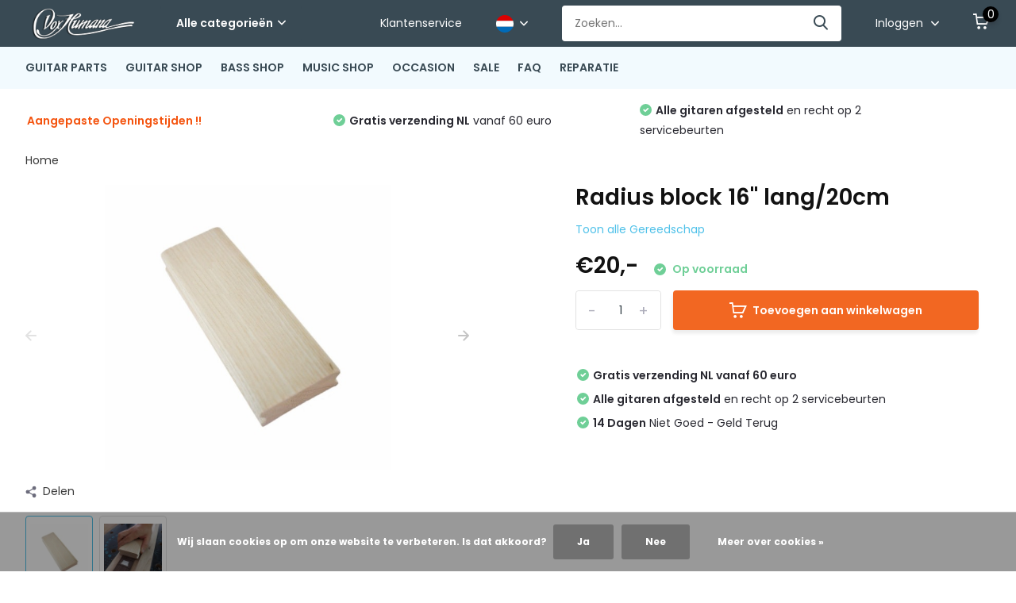

--- FILE ---
content_type: text/html;charset=utf-8
request_url: https://www.voxhumanawebstore.nl/nl/radius-block-16-lang20cm.html
body_size: 33304
content:
<!doctype html>
<html lang="nl" class="product-page enable-overflow">
	<head>
            <meta charset="utf-8"/>
<!-- [START] 'blocks/head.rain' -->
<!--

  (c) 2008-2026 Lightspeed Netherlands B.V.
  http://www.lightspeedhq.com
  Generated: 20-01-2026 @ 17:06:49

-->
<link rel="canonical" href="https://www.voxhumanawebstore.nl/nl/radius-block-16-lang20cm.html"/>
<link rel="alternate" href="https://www.voxhumanawebstore.nl/nl/index.rss" type="application/rss+xml" title="Nieuwe producten"/>
<link href="https://cdn.webshopapp.com/assets/cookielaw.css?2025-02-20" rel="stylesheet" type="text/css"/>
<meta name="robots" content="noodp,noydir"/>
<meta property="og:url" content="https://www.voxhumanawebstore.nl/nl/radius-block-16-lang20cm.html?source=facebook"/>
<meta property="og:site_name" content="Vox Humana"/>
<meta property="og:title" content="Radius block 16&#039;&#039; lang/20cm"/>
<meta property="og:description" content="Radius block 16&#039;&#039; lang/20cm"/>
<meta property="og:image" content="https://cdn.webshopapp.com/shops/305325/files/408214702/radius-block-16-lang-20cm.jpg"/>
<!--[if lt IE 9]>
<script src="https://cdn.webshopapp.com/assets/html5shiv.js?2025-02-20"></script>
<![endif]-->
<!-- [END] 'blocks/head.rain' -->
		<meta http-equiv="x-ua-compatible" content="ie=edge">
		<title>Radius block 16&#039;&#039; lang/20cm - Vox Humana</title>
		<meta name="description" content="Radius block 16&#039;&#039; lang/20cm">
		<meta name="keywords" content="Radius, block, 16&#039;&#039;, lang/20cm">
		<meta name="theme-color" content="#ffffff">
		<meta name="MobileOptimized" content="320">
		<meta name="HandheldFriendly" content="true">
		<meta name="viewport" content="width=device-width, initial-scale=1, initial-scale=1, minimum-scale=1, maximum-scale=1, user-scalable=no">
		<meta name="author" content="https://www.dmws.nl/">
		
		<link rel="preconnect" href="https://fonts.googleapis.com">
		<link rel="dns-prefetch" href="https://fonts.googleapis.com">
				<link rel="preconnect" href="//cdn.webshopapp.com/">
		<link rel="dns-prefetch" href="//cdn.webshopapp.com/">
    
    		<link rel="preload" href="https://fonts.googleapis.com/css?family=Poppins:300,400,500,600,700,800,900%7CPoppins:300,400,500,600,700,800,900&display=swap" as="style">
    <link rel="preload" href="https://cdn.webshopapp.com/shops/305325/themes/171530/assets/owl-carousel-min.css?2026011015375720210105160919" as="style">
    <link rel="preload" href="https://cdn.webshopapp.com/shops/305325/themes/171530/assets/fancybox.css?2026011015375720210105160919" as="style">
    <link rel="preload" href="https://cdn.webshopapp.com/shops/305325/themes/171530/assets/icomoon.css?2026011015375720210105160919" as="style">
    <link rel="preload" href="https://cdn.webshopapp.com/shops/305325/themes/171530/assets/compete.css?2026011015375720210105160919" as="style">
    <link rel="preload" href="https://cdn.webshopapp.com/shops/305325/themes/171530/assets/custom.css?2026011015375720210105160919" as="style">
    
    <link rel="preload" href="https://cdn.webshopapp.com/shops/305325/themes/171530/assets/jquery-3-4-1-min.js?2026011015375720210105160919" as="script">
    <link rel="preload" href="https://cdn.webshopapp.com/shops/305325/themes/171530/assets/jquery-ui.js?2026011015375720210105160919" as="script">
    <link rel="preload" href="https://cdn.webshopapp.com/shops/305325/themes/171530/assets/js-cookie-min.js?2026011015375720210105160919" as="script">
    <link rel="preload" href="https://cdn.webshopapp.com/shops/305325/themes/171530/assets/owl-carousel-min.js?2026011015375720210105160919" as="script">
    <link rel="preload" href="https://cdn.webshopapp.com/shops/305325/themes/171530/assets/fancybox.js?2026011015375720210105160919" as="script">
    <link rel="preload" href="https://cdn.webshopapp.com/shops/305325/themes/171530/assets/lazyload.js?2026011015375720210105160919" as="script">
    <link rel="preload" href="https://cdn.webshopapp.com/assets/gui.js?2025-02-20" as="script">
    <link rel="preload" href="https://cdn.webshopapp.com/shops/305325/themes/171530/assets/script.js?2026011015375720210105160919" as="script">
    <link rel="preload" href="https://cdn.webshopapp.com/shops/305325/themes/171530/assets/custom.js?2026011015375720210105160919" as="script">
        
    <link href="https://fonts.googleapis.com/css?family=Poppins:300,400,500,600,700,800,900%7CPoppins:300,400,500,600,700,800,900&display=swap" rel="stylesheet" type="text/css">
    <link rel="stylesheet" href="https://cdn.webshopapp.com/shops/305325/themes/171530/assets/owl-carousel-min.css?2026011015375720210105160919" type="text/css">
    <link rel="stylesheet" href="https://cdn.webshopapp.com/shops/305325/themes/171530/assets/fancybox.css?2026011015375720210105160919" type="text/css">
    <link rel="stylesheet" href="https://cdn.webshopapp.com/shops/305325/themes/171530/assets/icomoon.css?2026011015375720210105160919" type="text/css">
    <link rel="stylesheet" href="https://cdn.webshopapp.com/shops/305325/themes/171530/assets/compete.css?2026011015375720210105160919" type="text/css">
    <link rel="stylesheet" href="https://cdn.webshopapp.com/shops/305325/themes/171530/assets/custom.css?2026011015375720210105160919" type="text/css">
    
    <script src="https://cdn.webshopapp.com/shops/305325/themes/171530/assets/jquery-3-4-1-min.js?2026011015375720210105160919"></script>

		<link rel="icon" type="image/x-icon" href="https://cdn.webshopapp.com/shops/305325/themes/171530/v/354793/assets/favicon.ico?20201123170146">
		<link rel="apple-touch-icon" href="https://cdn.webshopapp.com/shops/305325/themes/171530/v/354793/assets/favicon.ico?20201123170146">
    
    <meta name="msapplication-config" content="https://cdn.webshopapp.com/shops/305325/themes/171530/assets/browserconfig.xml?2026011015375720210105160919">
<meta property="og:title" content="Radius block 16&#039;&#039; lang/20cm">
<meta property="og:type" content="website"> 
<meta property="og:site_name" content="Vox Humana">
<meta property="og:url" content="https://www.voxhumanawebstore.nl/">
<meta property="og:image" content="https://cdn.webshopapp.com/shops/305325/files/408214702/1000x1000x2/radius-block-16-lang-20cm.jpg">
<meta name="twitter:title" content="Radius block 16&#039;&#039; lang/20cm">
<meta name="twitter:description" content="Radius block 16&#039;&#039; lang/20cm">
<meta name="twitter:site" content="Vox Humana">
<meta name="twitter:card" content="https://cdn.webshopapp.com/shops/305325/themes/171530/v/354793/assets/logo.png?20201123170146">
<meta name="twitter:image" content="https://cdn.webshopapp.com/shops/305325/themes/171530/v/364840/assets/big-block-bg.jpg?20201124145515">
<script type="application/ld+json">
  [
        {
      "@context": "http://schema.org",
      "@type": "Product", 
      "name": "Radius block 16&#039;&#039; lang/20cm",
      "url": "https://www.voxhumanawebstore.nl/nl/radius-block-16-lang20cm.html",
                  "image": "https://cdn.webshopapp.com/shops/305325/files/408214702/300x250x2/radius-block-16-lang-20cm.jpg",            "mpn": "480314",      "sku": "480314",      "offers": {
        "@type": "Offer",
        "price": "20.00",        "url": "https://www.voxhumanawebstore.nl/nl/radius-block-16-lang20cm.html",
        "priceValidUntil": "2027-01-20",
        "priceCurrency": "EUR",
          "availability": "https://schema.org/InStock",
          "inventoryLevel": "1"
              }
          },
        {
      "@context": "http://schema.org/",
      "@type": "Organization",
      "url": "https://www.voxhumanawebstore.nl/",
      "name": "Vox Humana",
      "legalName": "Vox Humana",
      "description": "Radius block 16&#039;&#039; lang/20cm",
      "logo": "https://cdn.webshopapp.com/shops/305325/themes/171530/v/354793/assets/logo.png?20201123170146",
      "image": "https://cdn.webshopapp.com/shops/305325/themes/171530/v/364840/assets/big-block-bg.jpg?20201124145515",
      "contactPoint": {
        "@type": "ContactPoint",
        "contactType": "Customer service",
        "telephone": "+3110 - 4346628"
      },
      "address": {
        "@type": "PostalAddress",
        "streetAddress": "Waalstraat 72",
        "addressLocality": "The Netherlands",
        "postalCode": "3131 CS Vlaardingen",
        "addressCountry": "NL"
      }
         
    },
    { 
      "@context": "http://schema.org", 
      "@type": "WebSite", 
      "url": "https://www.voxhumanawebstore.nl/", 
      "name": "Vox Humana",
      "description": "Radius block 16&#039;&#039; lang/20cm",
      "author": [
        {
          "@type": "Organization",
          "url": "https://www.dmws.nl/",
          "name": "DMWS B.V.",
          "address": {
            "@type": "PostalAddress",
            "streetAddress": "Klokgebouw 195 (Strijp-S)",
            "addressLocality": "Eindhoven",
            "addressRegion": "NB",
            "postalCode": "5617 AB",
            "addressCountry": "NL"
          }
        }
      ]
    }
  ]
</script>    
	</head>
	<body>
    <ul class="hidden-data hidden"><li>305325</li><li>171530</li><li>nee</li><li>nl</li><li>live</li><li>info//voxhumana/nl</li><li>https://www.voxhumanawebstore.nl/nl/</li></ul><header id="top" class="scroll-active"><div class="top-wrap fixed default"><section class="main pos-r"><div class="container pos-r"><div class="d-flex align-center justify-between"><div class="d-flex align-center"><div id="mobile-menu-btn" class="d-none show-1000"><div class="hamburger"><span></span><span></span><span></span><span></span></div></div><a href="https://www.voxhumanawebstore.nl/nl/account/login/" class="hidden show-575-flex"><i class="icon-login"></i></a><div id="logo" class="d-flex align-center"><a href="https://www.voxhumanawebstore.nl/nl/" accesskey="h"><img class="hide-1000 desktop-logo" src="https://cdn.webshopapp.com/shops/305325/themes/171530/v/354793/assets/logo.png?20201123170146" alt="Vox Humana" height="50" width="150" /><img class="d-none show-1000 mobile-logo" src="https://cdn.webshopapp.com/shops/305325/themes/171530/v/354793/assets/logo-mobile.png?20201123170146" alt="Vox Humana" height="50" width="150" /></a><div id="catbtn" class="hide-1000 btn-wrap"><a href="https://www.voxhumanawebstore.nl/nl/catalog/" class="btn">Alle categorieën <i class="icon-arrow-down"></i></a><div class="categorymenu"><div class="wrap d-flex"><ul class="maincategories"><li data-attribute="guitar-parts"><a href="https://www.voxhumanawebstore.nl/nl/guitar-parts/">GUITAR PARTS <i class="icon-arrow-right"></i></a></li><li data-attribute="guitar-shop"><a href="https://www.voxhumanawebstore.nl/nl/guitar-shop/">GUITAR SHOP <i class="icon-arrow-right"></i></a></li><li data-attribute="bass-shop"><a href="https://www.voxhumanawebstore.nl/nl/bass-shop/">BASS SHOP <i class="icon-arrow-right"></i></a></li><li data-attribute="music-shop"><a href="https://www.voxhumanawebstore.nl/nl/music-shop/">MUSIC SHOP <i class="icon-arrow-right"></i></a></li><li data-attribute="occasion"><a href="https://www.voxhumanawebstore.nl/nl/occasion/">OCCASION  <i class="icon-arrow-right"></i></a></li><li data-attribute="sale"><a href="https://www.voxhumanawebstore.nl/nl/sale/">SALE <i class="icon-arrow-right"></i></a></li></ul><div class="subcategories"><div class="wrapper" data-category="guitar-parts"><h4>GUITAR PARTS</h4><ul><li class="sub"><a href="https://www.voxhumanawebstore.nl/nl/guitar-parts/halzen/">Halzen</a></li><ul><li><a href="https://www.voxhumanawebstore.nl/nl/guitar-parts/halzen/vox-humana-carbontech-halzen/">Vox Humana CarbonTech Halzen</a></li><li><a href="https://www.voxhumanawebstore.nl/nl/guitar-parts/halzen/allparts-halzen-licenced-by-fender/">Allparts Halzen Licenced by Fender</a></li><li><a href="https://www.voxhumanawebstore.nl/nl/guitar-parts/halzen/freestone-gitaarhalzen/">Freestone gitaarhalzen</a></li><li><a href="https://www.voxhumanawebstore.nl/nl/guitar-parts/halzen/akoestisch-gitaarhalzen/">Akoestisch Gitaarhalzen</a></li><li><a href="https://www.voxhumanawebstore.nl/nl/guitar-parts/halzen/" class="more">Bekijk alles</a></li></ul></ul><ul><li class="sub"><a href="https://www.voxhumanawebstore.nl/nl/guitar-parts/hals-onderdelen/">Hals onderdelen</a></li><ul><li><a href="https://www.voxhumanawebstore.nl/nl/guitar-parts/hals-onderdelen/halspennen/">Halspennen</a></li><li><a href="https://www.voxhumanawebstore.nl/nl/guitar-parts/hals-onderdelen/toetsen/">Toetsen</a></li><li><a href="https://www.voxhumanawebstore.nl/nl/guitar-parts/hals-onderdelen/fretdraad/">Fretdraad</a></li><li><a href="https://www.voxhumanawebstore.nl/nl/guitar-parts/hals-onderdelen/stippen-inleg/">Stippen &amp; inleg</a></li><li><a href="https://www.voxhumanawebstore.nl/nl/guitar-parts/hals-onderdelen/" class="more">Bekijk alles</a></li></ul></ul><ul><li class="sub"><a href="https://www.voxhumanawebstore.nl/nl/guitar-parts/stemmechanieken/">Stemmechanieken</a></li><ul><li><a href="https://www.voxhumanawebstore.nl/nl/guitar-parts/stemmechanieken/gitaar-6-in-lijn/">Gitaar 6 in lijn</a></li><li><a href="https://www.voxhumanawebstore.nl/nl/guitar-parts/stemmechanieken/gitaar-3-links-3-rechts/">Gitaar 3 links 3 rechts</a></li><li><a href="https://www.voxhumanawebstore.nl/nl/guitar-parts/stemmechanieken/basgitaar-mechanieken/">Basgitaar Mechanieken</a></li><li><a href="https://www.voxhumanawebstore.nl/nl/guitar-parts/stemmechanieken/hipshot-xtender-d-tuners/">Hipshot Xtender D-Tuners</a></li><li><a href="https://www.voxhumanawebstore.nl/nl/guitar-parts/stemmechanieken/" class="more">Bekijk alles</a></li></ul></ul><ul><li class="sub"><a href="https://www.voxhumanawebstore.nl/nl/guitar-parts/bodies-hout/">Bodies &amp; hout</a></li><ul><li><a href="https://www.voxhumanawebstore.nl/nl/guitar-parts/bodies-hout/vox-humana-custom-bodies/">Vox Humana Custom Bodies</a></li><li><a href="https://www.voxhumanawebstore.nl/nl/guitar-parts/bodies-hout/allparts-bodies-licenced-by-fender/">Allparts Bodies Licenced by Fender</a></li><li><a href="https://www.voxhumanawebstore.nl/nl/guitar-parts/bodies-hout/mjt-aged-bodies/">MJT Aged Bodies</a></li><li><a href="https://www.voxhumanawebstore.nl/nl/guitar-parts/bodies-hout/boston-bodies/">Boston bodies</a></li><li><a href="https://www.voxhumanawebstore.nl/nl/guitar-parts/bodies-hout/" class="more">Bekijk alles</a></li></ul></ul><ul><li class="sub"><a href="https://www.voxhumanawebstore.nl/nl/guitar-parts/slagplaten/">Slagplaten</a></li><ul><li><a href="https://www.voxhumanawebstore.nl/nl/guitar-parts/slagplaten/stratocaster-slagplaten/">Stratocaster Slagplaten</a></li><li><a href="https://www.voxhumanawebstore.nl/nl/guitar-parts/slagplaten/telecaster-slagplaten/">Telecaster Slagplaten</a></li><li><a href="https://www.voxhumanawebstore.nl/nl/guitar-parts/slagplaten/jazzmaster-slagplaten/">Jazzmaster Slagplaten</a></li><li><a href="https://www.voxhumanawebstore.nl/nl/guitar-parts/slagplaten/jaguar-slagplaten/">Jaguar Slagplaten</a></li><li><a href="https://www.voxhumanawebstore.nl/nl/guitar-parts/slagplaten/" class="more">Bekijk alles</a></li></ul></ul><ul><li class="sub"><a href="https://www.voxhumanawebstore.nl/nl/guitar-parts/control-backplates/">Control &amp; Backplates</a></li><ul><li><a href="https://www.voxhumanawebstore.nl/nl/guitar-parts/control-backplates/telecaster-control-panels/">Telecaster Control Panels</a></li><li><a href="https://www.voxhumanawebstore.nl/nl/guitar-parts/control-backplates/jaguar-control-panels/">Jaguar Control Panels</a></li><li><a href="https://www.voxhumanawebstore.nl/nl/guitar-parts/control-backplates/bass-control-panels/">Bass Control Panels</a></li><li><a href="https://www.voxhumanawebstore.nl/nl/guitar-parts/control-backplates/stratocaster-backplates/">Stratocaster Backplates</a></li><li><a href="https://www.voxhumanawebstore.nl/nl/guitar-parts/control-backplates/" class="more">Bekijk alles</a></li></ul></ul><ul><li class="sub"><a href="https://www.voxhumanawebstore.nl/nl/guitar-parts/bruggen/">Bruggen</a></li><ul><li><a href="https://www.voxhumanawebstore.nl/nl/guitar-parts/bruggen/vaste-bruggen/">Vaste bruggen</a></li><li><a href="https://www.voxhumanawebstore.nl/nl/guitar-parts/bruggen/tremolos/">Tremolo&#039;s</a></li><li><a href="https://www.voxhumanawebstore.nl/nl/guitar-parts/bruggen/brug-onderdelen/">Brug onderdelen</a></li><li><a href="https://www.voxhumanawebstore.nl/nl/guitar-parts/bruggen/basbruggen/">Basbruggen</a></li><li><a href="https://www.voxhumanawebstore.nl/nl/guitar-parts/bruggen/" class="more">Bekijk alles</a></li></ul></ul><ul><li class="sub"><a href="https://www.voxhumanawebstore.nl/nl/guitar-parts/pickups/">Pickups</a></li><ul><li><a href="https://www.voxhumanawebstore.nl/nl/guitar-parts/pickups/electrisch-gitaar-pickups/">Electrisch Gitaar Pickups</a></li><li><a href="https://www.voxhumanawebstore.nl/nl/guitar-parts/pickups/basgitaar-pickups/">Basgitaar Pickups</a></li><li><a href="https://www.voxhumanawebstore.nl/nl/guitar-parts/pickups/akoestisch-gitaar-elementen/">Akoestisch Gitaar Elementen</a></li></ul></ul><ul><li class="sub"><a href="https://www.voxhumanawebstore.nl/nl/guitar-parts/pickup-onderdelen/">Pickup onderdelen</a></li><ul><li><a href="https://www.voxhumanawebstore.nl/nl/guitar-parts/pickup-onderdelen/gitaar-pickup-kapjes/">Gitaar pickup kapjes</a></li><li><a href="https://www.voxhumanawebstore.nl/nl/guitar-parts/pickup-onderdelen/bas-pickup-kapjes/">Bas pickup kapjes</a></li><li><a href="https://www.voxhumanawebstore.nl/nl/guitar-parts/pickup-onderdelen/gitaar-pickup-ringen/">Gitaar pickup ringen</a></li></ul></ul><ul><li class="sub"><a href="https://www.voxhumanawebstore.nl/nl/guitar-parts/gitaar-electronica/">Gitaar Electronica</a></li><ul><li><a href="https://www.voxhumanawebstore.nl/nl/guitar-parts/gitaar-electronica/gitaar-schakelaars/">Gitaar Schakelaars</a></li><li><a href="https://www.voxhumanawebstore.nl/nl/guitar-parts/gitaar-electronica/potmeters/">Potmeters</a></li><li><a href="https://www.voxhumanawebstore.nl/nl/guitar-parts/gitaar-electronica/condensators/">Condensators</a></li><li><a href="https://www.voxhumanawebstore.nl/nl/guitar-parts/gitaar-electronica/output-jacks/">Output Jacks</a></li><li><a href="https://www.voxhumanawebstore.nl/nl/guitar-parts/gitaar-electronica/" class="more">Bekijk alles</a></li></ul></ul><ul><li class="sub"><a href="https://www.voxhumanawebstore.nl/nl/guitar-parts/knoppen/">Knoppen</a></li><ul><li><a href="https://www.voxhumanawebstore.nl/nl/guitar-parts/knoppen/stratocaster-knoppen/">Stratocaster knoppen</a></li><li><a href="https://www.voxhumanawebstore.nl/nl/guitar-parts/knoppen/les-paul-knoppen/">Les Paul knoppen</a></li><li><a href="https://www.voxhumanawebstore.nl/nl/guitar-parts/knoppen/metalen-dome-knoppen/">Metalen Dome knoppen</a></li><li><a href="https://www.voxhumanawebstore.nl/nl/guitar-parts/knoppen/jazzmaster-knoppen/">Jazzmaster knoppen</a></li><li><a href="https://www.voxhumanawebstore.nl/nl/guitar-parts/knoppen/" class="more">Bekijk alles</a></li></ul></ul><ul><li class="sub"><a href="https://www.voxhumanawebstore.nl/nl/guitar-parts/strapholders-locks/">Strapholders &amp; Locks</a></li><ul><li><a href="https://www.voxhumanawebstore.nl/nl/guitar-parts/strapholders-locks/strap-holders/">Strap holders</a></li><li><a href="https://www.voxhumanawebstore.nl/nl/guitar-parts/strapholders-locks/straplocks/">Straplocks</a></li></ul></ul><ul><li class="sub"><a href="https://www.voxhumanawebstore.nl/nl/guitar-parts/schroeven-veren/">Schroeven &amp; veren</a></li><ul><li><a href="https://www.voxhumanawebstore.nl/nl/guitar-parts/schroeven-veren/mechaniek-schroeven/">Mechaniek schroeven</a></li><li><a href="https://www.voxhumanawebstore.nl/nl/guitar-parts/schroeven-veren/slagplaat-schroeven/">Slagplaat schroeven</a></li><li><a href="https://www.voxhumanawebstore.nl/nl/guitar-parts/schroeven-veren/hals-schroeven/">Hals schroeven</a></li><li><a href="https://www.voxhumanawebstore.nl/nl/guitar-parts/schroeven-veren/bruggen-strapholders-schroeven/">Bruggen &amp; Strapholders  schroeven</a></li><li><a href="https://www.voxhumanawebstore.nl/nl/guitar-parts/schroeven-veren/" class="more">Bekijk alles</a></li></ul></ul><ul><li class="sub"><a href="https://www.voxhumanawebstore.nl/nl/guitar-parts/gereedschap/">Gereedschap</a></li><ul><li><a href="https://www.voxhumanawebstore.nl/nl/guitar-parts/gereedschap/fret-gereedschap/">Fret gereedschap</a></li><li><a href="https://www.voxhumanawebstore.nl/nl/guitar-parts/gereedschap/fretvijlen/">Fretvijlen</a></li><li><a href="https://www.voxhumanawebstore.nl/nl/guitar-parts/gereedschap/fretzagen/">Fretzagen</a></li><li><a href="https://www.voxhumanawebstore.nl/nl/guitar-parts/gereedschap/radius-tools/">Radius tools</a></li><li><a href="https://www.voxhumanawebstore.nl/nl/guitar-parts/gereedschap/" class="more">Bekijk alles</a></li></ul></ul><ul><li class="sub"><a href="https://www.voxhumanawebstore.nl/nl/guitar-parts/finishing/">Finishing</a></li><ul><li><a href="https://www.voxhumanawebstore.nl/nl/guitar-parts/finishing/lakken/">Lakken</a></li><li><a href="https://www.voxhumanawebstore.nl/nl/guitar-parts/finishing/olie/">Olie</a></li><li><a href="https://www.voxhumanawebstore.nl/nl/guitar-parts/finishing/houtpasta/">Houtpasta</a></li><li><a href="https://www.voxhumanawebstore.nl/nl/guitar-parts/finishing/schuurpapier/">Schuurpapier</a></li><li><a href="https://www.voxhumanawebstore.nl/nl/guitar-parts/finishing/" class="more">Bekijk alles</a></li></ul></ul><ul><li class="sub"><a href="https://www.voxhumanawebstore.nl/nl/guitar-parts/boeken/">Boeken</a></li></ul></div><div class="wrapper" data-category="guitar-shop"><h4>GUITAR SHOP</h4><ul><li class="sub"><a href="https://www.voxhumanawebstore.nl/nl/guitar-shop/electrische-gitaren/">Electrische gitaren</a></li><ul><li><a href="https://www.voxhumanawebstore.nl/nl/guitar-shop/electrische-gitaren/vox-humana-custom-guitars/">Vox Humana Custom Guitars</a></li><li><a href="https://www.voxhumanawebstore.nl/nl/guitar-shop/electrische-gitaren/vox-humana-guitars-custom-orders/">Vox Humana Guitars Custom Orders</a></li><li><a href="https://www.voxhumanawebstore.nl/nl/guitar-shop/electrische-gitaren/vox-humana-designed-stoner-gitaren/">Vox Humana Designed Stoner Gitaren</a></li><li><a href="https://www.voxhumanawebstore.nl/nl/guitar-shop/electrische-gitaren/st-style-guitars/">ST Style Guitars</a></li><li><a href="https://www.voxhumanawebstore.nl/nl/guitar-shop/electrische-gitaren/" class="more">Bekijk alles</a></li></ul></ul><ul><li class="sub"><a href="https://www.voxhumanawebstore.nl/nl/guitar-shop/versterkers-effekten/">Versterkers &amp; Effekten</a></li><ul><li><a href="https://www.voxhumanawebstore.nl/nl/guitar-shop/versterkers-effekten/gitaar-versterkers/">Gitaar versterkers</a></li><li><a href="https://www.voxhumanawebstore.nl/nl/guitar-shop/versterkers-effekten/akoestisch-gitaarversterkers/">Akoestisch gitaarversterkers</a></li><li><a href="https://www.voxhumanawebstore.nl/nl/guitar-shop/versterkers-effekten/gitaar-effekten/">Gitaar effekten</a></li><li><a href="https://www.voxhumanawebstore.nl/nl/guitar-shop/versterkers-effekten/vox-amplug/">Vox Amplug </a></li><li><a href="https://www.voxhumanawebstore.nl/nl/guitar-shop/versterkers-effekten/" class="more">Bekijk alles</a></li></ul></ul><ul><li class="sub"><a href="https://www.voxhumanawebstore.nl/nl/guitar-shop/akoestische-gitaren/">Akoestische gitaren</a></li><ul><li><a href="https://www.voxhumanawebstore.nl/nl/guitar-shop/akoestische-gitaren/vox-humana-carbon-acoustic-gitaren/">Vox Humana Carbon Acoustic Gitaren</a></li><li><a href="https://www.voxhumanawebstore.nl/nl/guitar-shop/akoestische-gitaren/vox-humana-heartford-gitaren/">Vox Humana Heartford Gitaren</a></li><li><a href="https://www.voxhumanawebstore.nl/nl/guitar-shop/akoestische-gitaren/dowina-akoestische-gitaren/">Dowina Akoestische Gitaren</a></li><li><a href="https://www.voxhumanawebstore.nl/nl/guitar-shop/akoestische-gitaren/rathbone-akoestische-gitaren/">Rathbone Akoestische Gitaren</a></li><li><a href="https://www.voxhumanawebstore.nl/nl/guitar-shop/akoestische-gitaren/" class="more">Bekijk alles</a></li></ul></ul><ul><li class="sub"><a href="https://www.voxhumanawebstore.nl/nl/guitar-shop/klassieke-gitaren/">Klassieke gitaren</a></li><ul><li><a href="https://www.voxhumanawebstore.nl/nl/guitar-shop/klassieke-gitaren/kindergitaren-1-2-3-4/">Kindergitaren 1/2 &amp; 3/4 </a></li><li><a href="https://www.voxhumanawebstore.nl/nl/guitar-shop/klassieke-gitaren/klassieke-gitaren-4-4/">Klassieke gitaren 4/4</a></li><li><a href="https://www.voxhumanawebstore.nl/nl/guitar-shop/klassieke-gitaren/klassiek-electrisch/">Klassiek Electrisch</a></li></ul></ul><ul><li class="sub"><a href="https://www.voxhumanawebstore.nl/nl/guitar-shop/gitaar-accessoires/">Gitaar Accessoires</a></li><ul><li><a href="https://www.voxhumanawebstore.nl/nl/guitar-shop/gitaar-accessoires/gitaar-banden/">Gitaar Banden</a></li><li><a href="https://www.voxhumanawebstore.nl/nl/guitar-shop/gitaar-accessoires/gitaar-hoezen/">Gitaar hoezen</a></li><li><a href="https://www.voxhumanawebstore.nl/nl/guitar-shop/gitaar-accessoires/gitaar-koffers/">Gitaar koffers</a></li><li><a href="https://www.voxhumanawebstore.nl/nl/guitar-shop/gitaar-accessoires/gitaar-standaards/">Gitaar standaards</a></li><li><a href="https://www.voxhumanawebstore.nl/nl/guitar-shop/gitaar-accessoires/" class="more">Bekijk alles</a></li></ul></ul><ul><li class="sub"><a href="https://www.voxhumanawebstore.nl/nl/guitar-shop/gitaarsnaren/">Gitaarsnaren</a></li><ul><li><a href="https://www.voxhumanawebstore.nl/nl/guitar-shop/gitaarsnaren/snaren-electrisch-gitaar/">Snaren Electrisch Gitaar</a></li><li><a href="https://www.voxhumanawebstore.nl/nl/guitar-shop/gitaarsnaren/snaren-akoestisch-gitaar/">Snaren Akoestisch Gitaar</a></li><li><a href="https://www.voxhumanawebstore.nl/nl/guitar-shop/gitaarsnaren/snaren-klassiek-gitaar/">Snaren Klassiek Gitaar</a></li></ul></ul><ul><li class="sub"><a href="https://www.voxhumanawebstore.nl/nl/guitar-shop/ukeleles/">Ukeleles</a></li><ul><li><a href="https://www.voxhumanawebstore.nl/nl/guitar-shop/ukeleles/ukelele-snaren/">Ukelele snaren</a></li><li><a href="https://www.voxhumanawebstore.nl/nl/guitar-shop/ukeleles/ukelele-accessoires/">Ukelele accessoires</a></li></ul></ul><ul><li class="sub"><a href="https://www.voxhumanawebstore.nl/nl/guitar-shop/mandolines/">Mandolines</a></li><ul><li><a href="https://www.voxhumanawebstore.nl/nl/guitar-shop/mandolines/mandoline-snaren/">Mandoline snaren</a></li></ul></ul><ul><li class="sub"><a href="https://www.voxhumanawebstore.nl/nl/guitar-shop/banjos/">Banjos</a></li><ul><li><a href="https://www.voxhumanawebstore.nl/nl/guitar-shop/banjos/banjosnaren/">Banjosnaren</a></li></ul></ul></div><div class="wrapper" data-category="bass-shop"><h4>BASS SHOP</h4><ul><li class="sub"><a href="https://www.voxhumanawebstore.nl/nl/bass-shop/basgitaren/">Basgitaren</a></li><ul><li><a href="https://www.voxhumanawebstore.nl/nl/bass-shop/basgitaren/vox-humana-custom-basgitaren/">Vox Humana Custom  Basgitaren</a></li><li><a href="https://www.voxhumanawebstore.nl/nl/bass-shop/basgitaren/rinus-gerritsen-signature-bass/">Rinus Gerritsen Signature Bass</a></li><li><a href="https://www.voxhumanawebstore.nl/nl/bass-shop/basgitaren/vox-humana-bassen-custom-orders/">Vox Humana Bassen Custom Orders</a></li><li><a href="https://www.voxhumanawebstore.nl/nl/bass-shop/basgitaren/vox-humana-growler-basses/">Vox Humana Growler Basses</a></li><li><a href="https://www.voxhumanawebstore.nl/nl/bass-shop/basgitaren/" class="more">Bekijk alles</a></li></ul></ul><ul><li class="sub"><a href="https://www.voxhumanawebstore.nl/nl/bass-shop/basversterkers/">Basversterkers</a></li></ul><ul><li class="sub"><a href="https://www.voxhumanawebstore.nl/nl/bass-shop/bashoezen-en-koffers/">Bashoezen en Koffers</a></li></ul><ul><li class="sub"><a href="https://www.voxhumanawebstore.nl/nl/bass-shop/bas-snaren/">Bas Snaren</a></li><ul><li><a href="https://www.voxhumanawebstore.nl/nl/bass-shop/bas-snaren/daddario-basgitaar-snaren/">D&#039;Addario Basgitaar Snaren</a></li><li><a href="https://www.voxhumanawebstore.nl/nl/bass-shop/bas-snaren/rotosound-basgitaar-snaren/">Rotosound Basgitaar Snaren</a></li><li><a href="https://www.voxhumanawebstore.nl/nl/bass-shop/bas-snaren/dr-hi-beams-bassnaren/">DR Hi-Beams Bassnaren</a></li><li><a href="https://www.voxhumanawebstore.nl/nl/bass-shop/bas-snaren/elixir-nanoweb-bassnaren/">Elixir Nanoweb Bassnaren</a></li><li><a href="https://www.voxhumanawebstore.nl/nl/bass-shop/bas-snaren/" class="more">Bekijk alles</a></li></ul></ul><ul><li class="sub"><a href="https://www.voxhumanawebstore.nl/nl/bass-shop/basgitaar-accessoires/">Basgitaar Accessoires</a></li></ul></div><div class="wrapper" data-category="music-shop"><h4>MUSIC SHOP</h4><ul><li class="sub"><a href="https://www.voxhumanawebstore.nl/nl/music-shop/mondharmonicas/">Mondharmonica&#039;s</a></li><ul><li><a href="https://www.voxhumanawebstore.nl/nl/music-shop/mondharmonicas/hohner-blues-harps/">Hohner Blues Harps</a></li><li><a href="https://www.voxhumanawebstore.nl/nl/music-shop/mondharmonicas/belcanto-stagg-mondharmonicas/">Belcanto &amp; Stagg Mondharmonica&#039;s</a></li><li><a href="https://www.voxhumanawebstore.nl/nl/music-shop/mondharmonicas/harmonica-accessories/">Harmonica Accessories</a></li></ul></ul><ul><li class="sub"><a href="https://www.voxhumanawebstore.nl/nl/music-shop/microfoons/">Microfoons</a></li><ul><li><a href="https://www.voxhumanawebstore.nl/nl/music-shop/microfoons/microfoonkabels/">Microfoonkabels</a></li><li><a href="https://www.voxhumanawebstore.nl/nl/music-shop/microfoons/microfoonstandaards/">Microfoonstandaards</a></li></ul></ul><ul><li class="sub"><a href="https://www.voxhumanawebstore.nl/nl/music-shop/audio-kabels/">Audio kabels</a></li></ul><ul><li class="sub"><a href="https://www.voxhumanawebstore.nl/nl/music-shop/muziekstandaards/">Muziekstandaards</a></li></ul><ul><li class="sub"><a href="https://www.voxhumanawebstore.nl/nl/music-shop/gehoorbescherming/">Gehoorbescherming</a></li></ul><ul><li class="sub"><a href="https://www.voxhumanawebstore.nl/nl/music-shop/bladmuziek/">Bladmuziek</a></li><ul><li><a href="https://www.voxhumanawebstore.nl/nl/music-shop/bladmuziek/gitaar-lesboeken/">Gitaar Lesboeken</a></li><li><a href="https://www.voxhumanawebstore.nl/nl/music-shop/bladmuziek/gitaar-songbooks/">Gitaar Songbooks</a></li><li><a href="https://www.voxhumanawebstore.nl/nl/music-shop/bladmuziek/ukulele-lesboeken/">Ukulele Lesboeken</a></li><li><a href="https://www.voxhumanawebstore.nl/nl/music-shop/bladmuziek/ukulele-songbooks/">Ukulele Songbooks</a></li><li><a href="https://www.voxhumanawebstore.nl/nl/music-shop/bladmuziek/" class="more">Bekijk alles</a></li></ul></ul></div><div class="wrapper" data-category="occasion"><h4>OCCASION </h4></div><div class="wrapper" data-category="sale"><h4>SALE</h4></div></div></div></div></div></div></div><div class="d-flex align-center justify-end top-nav"><a href="/service/openingstijden/" class="hide-1000">Klantenservice</a><div class="lang with-drop list hide-768"><div class="current"><img class="lazy" src="https://cdn.webshopapp.com/shops/305325/themes/171530/assets/lazy-preload.jpg?2026011015375720210105160919" data-src="https://cdn.webshopapp.com/shops/305325/themes/171530/assets/flag-nl.svg?2026011015375720210105160919" alt="Nederlands" width="22" height="22"><span><i class="icon-arrow-down"></i></span></div><div class="dropdown"><ul><li><a title="Nederlands" lang="nl" href="https://www.voxhumanawebstore.nl/nl/go/product/136671038"><img class="lazy" src="https://cdn.webshopapp.com/shops/305325/themes/171530/assets/lazy-preload.jpg?2026011015375720210105160919" data-src="https://cdn.webshopapp.com/shops/305325/themes/171530/assets/flag-nl.svg?2026011015375720210105160919" alt="Nederlands" width="18" height="18"><span>Nederlands</span></a></li><li><a title="English" lang="en" href="https://www.voxhumanawebstore.nl/en/go/product/136671038"><img class="lazy" src="https://cdn.webshopapp.com/shops/305325/themes/171530/assets/lazy-preload.jpg?2026011015375720210105160919" data-src="https://cdn.webshopapp.com/shops/305325/themes/171530/assets/flag-en.svg?2026011015375720210105160919" alt="English" width="18" height="18"><span>English</span></a></li></ul></div></div><div id="showSearch" class="hide-575"><input type="search" value="" placeholder="Zoeken..."><button type="submit" title="Zoeken" disabled="disabled"><i class="icon-search"></i></button></div><div class="login with-drop hide-575"><a href="https://www.voxhumanawebstore.nl/nl/account/login/"><span>Inloggen <i class="icon-arrow-down"></i></span></a><div class="dropdown"><form method="post" id="formLogin" action="https://www.voxhumanawebstore.nl/nl/account/loginPost/?return=https://www.voxhumanawebstore.nl/nl/radius-block-16-lang20cm.html"><h3>Inloggen</h3><p>Maak bestellen nóg makkelijker!</p><div><label for="formLoginEmail">E-mailadres<span class="c-negatives">*</span></label><input type="email" id="formLoginEmail" name="email" placeholder="E-mailadres" autocomplete='email' tabindex=1 required></div><div><label for="formLoginPassword">Wachtwoord</label><a href="https://www.voxhumanawebstore.nl/nl/account/password/" class="forgot" tabindex=6>Wachtwoord vergeten?</a><input type="password" id="formLoginPassword" name="password" placeholder="Wachtwoord" autocomplete="current-password" tabindex=2 required></div><div><input type="hidden" name="key" value="c74c88a1d4e8b923336ae388821b5537" /><input type="hidden" name="type" value="login" /><button type="submit" onclick="$('#formLogin').submit(); return false;" class="btn" tabindex=3>Inloggen</button></div></form><div><p class="register">Nog geen account? <a href="https://www.voxhumanawebstore.nl/nl/account/register/" tabindex=5>Account aanmaken</a></p></div></div></div><div class="cart with-drop"><a href="https://www.voxhumanawebstore.nl/nl/cart/" class="count"><span>0</span><i class="icon-cart"></i></a><div class="dropdown"><h3>Winkelwagen</h3><i class="icon-close hidden show-575"></i><p>Uw winkelwagen is leeg</p></div></div></div></div></div><div class="search-autocomplete"><div id="searchExpanded"><div class="container pos-r d-flex align-center"><form action="https://www.voxhumanawebstore.nl/nl/search/" method="get" id="formSearch"  class="search-form d-flex align-center"  data-search-type="desktop"><span onclick="$(this).closest('form').submit();" title="Zoeken" class="search-icon"><i class="icon-search"></i></span><input type="text" name="q" autocomplete="off"  value="" placeholder="Zoeken" class="standard-input" data-input="desktop"/></form><div class="close hide-575">Sluiten</div></div><div class="overlay hide-575"></div></div><div class="container pos-r"><div id="searchResults" class="results-wrap with-filter with-cats" data-search-type="desktop"><div class="close"><i class="icon-close"></i></div><h4>Categorieën</h4><div class="categories hidden"><ul class="d-flex"></ul></div><div class="d-flex justify-between"><div class="filter-scroll-wrap"><div class="filter-scroll"><div class="subtitle title-font">Filters</div><form data-search-type="desktop"><div class="filter-boxes"><div class="filter-wrap sort"><select name="sort" class="custom-select"></select></div></div><div class="filter-boxes custom-filters"></div></form></div></div><ul class="search-products products-livesearch"></ul></div><div class="more"><a href="#" class="btn accent">Bekijk alle resultaten <span>(0)</span></a></div></div></div></div></section><section id="menu" class="hide-1000 megamenu"><div class="container"><nav class="menu"><ul class="d-flex align-center"><li class="item has-children"><a class="itemLink" href="https://www.voxhumanawebstore.nl/nl/guitar-parts/" title="GUITAR PARTS">GUITAR PARTS</a><ul class="subnav"><li class="subitem has-children"><a class="subitemLink " href="https://www.voxhumanawebstore.nl/nl/guitar-parts/halzen/" title="Halzen">Halzen</a><ul class="subsubnav"><li class="subitem"><a class="subitemLink" href="https://www.voxhumanawebstore.nl/nl/guitar-parts/halzen/vox-humana-carbontech-halzen/" title="Vox Humana CarbonTech Halzen">Vox Humana CarbonTech Halzen</a></li><li class="subitem"><a class="subitemLink" href="https://www.voxhumanawebstore.nl/nl/guitar-parts/halzen/allparts-halzen-licenced-by-fender/" title="Allparts Halzen Licenced by Fender">Allparts Halzen Licenced by Fender</a></li><li class="subitem"><a class="subitemLink" href="https://www.voxhumanawebstore.nl/nl/guitar-parts/halzen/freestone-gitaarhalzen/" title="Freestone gitaarhalzen">Freestone gitaarhalzen</a></li><li class="subitem"><a class="subitemLink" href="https://www.voxhumanawebstore.nl/nl/guitar-parts/halzen/akoestisch-gitaarhalzen/" title="Akoestisch Gitaarhalzen">Akoestisch Gitaarhalzen</a></li><li><a href="https://www.voxhumanawebstore.nl/nl/guitar-parts/halzen/" class="more">Bekijk alles</a></li></ul></li><li class="subitem has-children"><a class="subitemLink " href="https://www.voxhumanawebstore.nl/nl/guitar-parts/hals-onderdelen/" title="Hals onderdelen">Hals onderdelen</a><ul class="subsubnav"><li class="subitem"><a class="subitemLink" href="https://www.voxhumanawebstore.nl/nl/guitar-parts/hals-onderdelen/halspennen/" title="Halspennen">Halspennen</a></li><li class="subitem"><a class="subitemLink" href="https://www.voxhumanawebstore.nl/nl/guitar-parts/hals-onderdelen/toetsen/" title="Toetsen">Toetsen</a></li><li class="subitem"><a class="subitemLink" href="https://www.voxhumanawebstore.nl/nl/guitar-parts/hals-onderdelen/fretdraad/" title="Fretdraad">Fretdraad</a></li><li class="subitem"><a class="subitemLink" href="https://www.voxhumanawebstore.nl/nl/guitar-parts/hals-onderdelen/stippen-inleg/" title="Stippen &amp; inleg">Stippen &amp; inleg</a></li><li><a href="https://www.voxhumanawebstore.nl/nl/guitar-parts/hals-onderdelen/" class="more">Bekijk alles</a></li></ul></li><li class="subitem has-children"><a class="subitemLink " href="https://www.voxhumanawebstore.nl/nl/guitar-parts/stemmechanieken/" title="Stemmechanieken">Stemmechanieken</a><ul class="subsubnav"><li class="subitem"><a class="subitemLink" href="https://www.voxhumanawebstore.nl/nl/guitar-parts/stemmechanieken/gitaar-6-in-lijn/" title="Gitaar 6 in lijn">Gitaar 6 in lijn</a></li><li class="subitem"><a class="subitemLink" href="https://www.voxhumanawebstore.nl/nl/guitar-parts/stemmechanieken/gitaar-3-links-3-rechts/" title="Gitaar 3 links 3 rechts">Gitaar 3 links 3 rechts</a></li><li class="subitem"><a class="subitemLink" href="https://www.voxhumanawebstore.nl/nl/guitar-parts/stemmechanieken/basgitaar-mechanieken/" title="Basgitaar Mechanieken">Basgitaar Mechanieken</a></li><li class="subitem"><a class="subitemLink" href="https://www.voxhumanawebstore.nl/nl/guitar-parts/stemmechanieken/hipshot-xtender-d-tuners/" title="Hipshot Xtender D-Tuners">Hipshot Xtender D-Tuners</a></li><li><a href="https://www.voxhumanawebstore.nl/nl/guitar-parts/stemmechanieken/" class="more">Bekijk alles</a></li></ul></li><li class="subitem has-children"><a class="subitemLink " href="https://www.voxhumanawebstore.nl/nl/guitar-parts/bodies-hout/" title="Bodies &amp; hout">Bodies &amp; hout</a><ul class="subsubnav"><li class="subitem"><a class="subitemLink" href="https://www.voxhumanawebstore.nl/nl/guitar-parts/bodies-hout/vox-humana-custom-bodies/" title="Vox Humana Custom Bodies">Vox Humana Custom Bodies</a></li><li class="subitem"><a class="subitemLink" href="https://www.voxhumanawebstore.nl/nl/guitar-parts/bodies-hout/allparts-bodies-licenced-by-fender/" title="Allparts Bodies Licenced by Fender">Allparts Bodies Licenced by Fender</a></li><li class="subitem"><a class="subitemLink" href="https://www.voxhumanawebstore.nl/nl/guitar-parts/bodies-hout/mjt-aged-bodies/" title="MJT Aged Bodies">MJT Aged Bodies</a></li><li class="subitem"><a class="subitemLink" href="https://www.voxhumanawebstore.nl/nl/guitar-parts/bodies-hout/boston-bodies/" title="Boston bodies">Boston bodies</a></li><li><a href="https://www.voxhumanawebstore.nl/nl/guitar-parts/bodies-hout/" class="more">Bekijk alles</a></li></ul></li><li class="subitem has-children"><a class="subitemLink " href="https://www.voxhumanawebstore.nl/nl/guitar-parts/slagplaten/" title="Slagplaten">Slagplaten</a><ul class="subsubnav"><li class="subitem"><a class="subitemLink" href="https://www.voxhumanawebstore.nl/nl/guitar-parts/slagplaten/stratocaster-slagplaten/" title="Stratocaster Slagplaten">Stratocaster Slagplaten</a></li><li class="subitem"><a class="subitemLink" href="https://www.voxhumanawebstore.nl/nl/guitar-parts/slagplaten/telecaster-slagplaten/" title="Telecaster Slagplaten">Telecaster Slagplaten</a></li><li class="subitem"><a class="subitemLink" href="https://www.voxhumanawebstore.nl/nl/guitar-parts/slagplaten/jazzmaster-slagplaten/" title="Jazzmaster Slagplaten">Jazzmaster Slagplaten</a></li><li class="subitem"><a class="subitemLink" href="https://www.voxhumanawebstore.nl/nl/guitar-parts/slagplaten/jaguar-slagplaten/" title="Jaguar Slagplaten">Jaguar Slagplaten</a></li><li><a href="https://www.voxhumanawebstore.nl/nl/guitar-parts/slagplaten/" class="more">Bekijk alles</a></li></ul></li><li class="subitem has-children"><a class="subitemLink " href="https://www.voxhumanawebstore.nl/nl/guitar-parts/control-backplates/" title="Control &amp; Backplates">Control &amp; Backplates</a><ul class="subsubnav"><li class="subitem"><a class="subitemLink" href="https://www.voxhumanawebstore.nl/nl/guitar-parts/control-backplates/telecaster-control-panels/" title="Telecaster Control Panels">Telecaster Control Panels</a></li><li class="subitem"><a class="subitemLink" href="https://www.voxhumanawebstore.nl/nl/guitar-parts/control-backplates/jaguar-control-panels/" title="Jaguar Control Panels">Jaguar Control Panels</a></li><li class="subitem"><a class="subitemLink" href="https://www.voxhumanawebstore.nl/nl/guitar-parts/control-backplates/bass-control-panels/" title="Bass Control Panels">Bass Control Panels</a></li><li class="subitem"><a class="subitemLink" href="https://www.voxhumanawebstore.nl/nl/guitar-parts/control-backplates/stratocaster-backplates/" title="Stratocaster Backplates">Stratocaster Backplates</a></li><li><a href="https://www.voxhumanawebstore.nl/nl/guitar-parts/control-backplates/" class="more">Bekijk alles</a></li></ul></li><li class="subitem has-children"><a class="subitemLink " href="https://www.voxhumanawebstore.nl/nl/guitar-parts/bruggen/" title="Bruggen">Bruggen</a><ul class="subsubnav"><li class="subitem"><a class="subitemLink" href="https://www.voxhumanawebstore.nl/nl/guitar-parts/bruggen/vaste-bruggen/" title="Vaste bruggen">Vaste bruggen</a></li><li class="subitem"><a class="subitemLink" href="https://www.voxhumanawebstore.nl/nl/guitar-parts/bruggen/tremolos/" title="Tremolo&#039;s">Tremolo&#039;s</a></li><li class="subitem"><a class="subitemLink" href="https://www.voxhumanawebstore.nl/nl/guitar-parts/bruggen/brug-onderdelen/" title="Brug onderdelen">Brug onderdelen</a></li><li class="subitem"><a class="subitemLink" href="https://www.voxhumanawebstore.nl/nl/guitar-parts/bruggen/basbruggen/" title="Basbruggen">Basbruggen</a></li><li><a href="https://www.voxhumanawebstore.nl/nl/guitar-parts/bruggen/" class="more">Bekijk alles</a></li></ul></li><li class="subitem has-children"><a class="subitemLink " href="https://www.voxhumanawebstore.nl/nl/guitar-parts/pickups/" title="Pickups">Pickups</a><ul class="subsubnav"><li class="subitem"><a class="subitemLink" href="https://www.voxhumanawebstore.nl/nl/guitar-parts/pickups/electrisch-gitaar-pickups/" title="Electrisch Gitaar Pickups">Electrisch Gitaar Pickups</a></li><li class="subitem"><a class="subitemLink" href="https://www.voxhumanawebstore.nl/nl/guitar-parts/pickups/basgitaar-pickups/" title="Basgitaar Pickups">Basgitaar Pickups</a></li><li class="subitem"><a class="subitemLink" href="https://www.voxhumanawebstore.nl/nl/guitar-parts/pickups/akoestisch-gitaar-elementen/" title="Akoestisch Gitaar Elementen">Akoestisch Gitaar Elementen</a></li></ul></li><li class="subitem has-children"><a class="subitemLink " href="https://www.voxhumanawebstore.nl/nl/guitar-parts/pickup-onderdelen/" title="Pickup onderdelen">Pickup onderdelen</a><ul class="subsubnav"><li class="subitem"><a class="subitemLink" href="https://www.voxhumanawebstore.nl/nl/guitar-parts/pickup-onderdelen/gitaar-pickup-kapjes/" title="Gitaar pickup kapjes">Gitaar pickup kapjes</a></li><li class="subitem"><a class="subitemLink" href="https://www.voxhumanawebstore.nl/nl/guitar-parts/pickup-onderdelen/bas-pickup-kapjes/" title="Bas pickup kapjes">Bas pickup kapjes</a></li><li class="subitem"><a class="subitemLink" href="https://www.voxhumanawebstore.nl/nl/guitar-parts/pickup-onderdelen/gitaar-pickup-ringen/" title="Gitaar pickup ringen">Gitaar pickup ringen</a></li></ul></li><li class="subitem has-children"><a class="subitemLink " href="https://www.voxhumanawebstore.nl/nl/guitar-parts/gitaar-electronica/" title="Gitaar Electronica">Gitaar Electronica</a><ul class="subsubnav"><li class="subitem"><a class="subitemLink" href="https://www.voxhumanawebstore.nl/nl/guitar-parts/gitaar-electronica/gitaar-schakelaars/" title="Gitaar Schakelaars">Gitaar Schakelaars</a></li><li class="subitem"><a class="subitemLink" href="https://www.voxhumanawebstore.nl/nl/guitar-parts/gitaar-electronica/potmeters/" title="Potmeters">Potmeters</a></li><li class="subitem"><a class="subitemLink" href="https://www.voxhumanawebstore.nl/nl/guitar-parts/gitaar-electronica/condensators/" title="Condensators">Condensators</a></li><li class="subitem"><a class="subitemLink" href="https://www.voxhumanawebstore.nl/nl/guitar-parts/gitaar-electronica/output-jacks/" title="Output Jacks">Output Jacks</a></li><li><a href="https://www.voxhumanawebstore.nl/nl/guitar-parts/gitaar-electronica/" class="more">Bekijk alles</a></li></ul></li><li class="subitem has-children"><a class="subitemLink " href="https://www.voxhumanawebstore.nl/nl/guitar-parts/knoppen/" title="Knoppen">Knoppen</a><ul class="subsubnav"><li class="subitem"><a class="subitemLink" href="https://www.voxhumanawebstore.nl/nl/guitar-parts/knoppen/stratocaster-knoppen/" title="Stratocaster knoppen">Stratocaster knoppen</a></li><li class="subitem"><a class="subitemLink" href="https://www.voxhumanawebstore.nl/nl/guitar-parts/knoppen/les-paul-knoppen/" title="Les Paul knoppen">Les Paul knoppen</a></li><li class="subitem"><a class="subitemLink" href="https://www.voxhumanawebstore.nl/nl/guitar-parts/knoppen/metalen-dome-knoppen/" title="Metalen Dome knoppen">Metalen Dome knoppen</a></li><li class="subitem"><a class="subitemLink" href="https://www.voxhumanawebstore.nl/nl/guitar-parts/knoppen/jazzmaster-knoppen/" title="Jazzmaster knoppen">Jazzmaster knoppen</a></li><li><a href="https://www.voxhumanawebstore.nl/nl/guitar-parts/knoppen/" class="more">Bekijk alles</a></li></ul></li><li class="subitem has-children"><a class="subitemLink " href="https://www.voxhumanawebstore.nl/nl/guitar-parts/strapholders-locks/" title="Strapholders &amp; Locks">Strapholders &amp; Locks</a><ul class="subsubnav"><li class="subitem"><a class="subitemLink" href="https://www.voxhumanawebstore.nl/nl/guitar-parts/strapholders-locks/strap-holders/" title="Strap holders">Strap holders</a></li><li class="subitem"><a class="subitemLink" href="https://www.voxhumanawebstore.nl/nl/guitar-parts/strapholders-locks/straplocks/" title="Straplocks">Straplocks</a></li></ul></li><li class="subitem has-children"><a class="subitemLink " href="https://www.voxhumanawebstore.nl/nl/guitar-parts/schroeven-veren/" title="Schroeven &amp; veren">Schroeven &amp; veren</a><ul class="subsubnav"><li class="subitem"><a class="subitemLink" href="https://www.voxhumanawebstore.nl/nl/guitar-parts/schroeven-veren/mechaniek-schroeven/" title="Mechaniek schroeven">Mechaniek schroeven</a></li><li class="subitem"><a class="subitemLink" href="https://www.voxhumanawebstore.nl/nl/guitar-parts/schroeven-veren/slagplaat-schroeven/" title="Slagplaat schroeven">Slagplaat schroeven</a></li><li class="subitem"><a class="subitemLink" href="https://www.voxhumanawebstore.nl/nl/guitar-parts/schroeven-veren/hals-schroeven/" title="Hals schroeven">Hals schroeven</a></li><li class="subitem"><a class="subitemLink" href="https://www.voxhumanawebstore.nl/nl/guitar-parts/schroeven-veren/bruggen-strapholders-schroeven/" title="Bruggen &amp; Strapholders  schroeven">Bruggen &amp; Strapholders  schroeven</a></li><li><a href="https://www.voxhumanawebstore.nl/nl/guitar-parts/schroeven-veren/" class="more">Bekijk alles</a></li></ul></li><li class="subitem has-children"><a class="subitemLink " href="https://www.voxhumanawebstore.nl/nl/guitar-parts/gereedschap/" title="Gereedschap">Gereedschap</a><ul class="subsubnav"><li class="subitem"><a class="subitemLink" href="https://www.voxhumanawebstore.nl/nl/guitar-parts/gereedschap/fret-gereedschap/" title="Fret gereedschap">Fret gereedschap</a></li><li class="subitem"><a class="subitemLink" href="https://www.voxhumanawebstore.nl/nl/guitar-parts/gereedschap/fretvijlen/" title="Fretvijlen">Fretvijlen</a></li><li class="subitem"><a class="subitemLink" href="https://www.voxhumanawebstore.nl/nl/guitar-parts/gereedschap/fretzagen/" title="Fretzagen">Fretzagen</a></li><li class="subitem"><a class="subitemLink" href="https://www.voxhumanawebstore.nl/nl/guitar-parts/gereedschap/radius-tools/" title="Radius tools">Radius tools</a></li><li><a href="https://www.voxhumanawebstore.nl/nl/guitar-parts/gereedschap/" class="more">Bekijk alles</a></li></ul></li><li class="subitem has-children"><a class="subitemLink " href="https://www.voxhumanawebstore.nl/nl/guitar-parts/finishing/" title="Finishing">Finishing</a><ul class="subsubnav"><li class="subitem"><a class="subitemLink" href="https://www.voxhumanawebstore.nl/nl/guitar-parts/finishing/lakken/" title="Lakken">Lakken</a></li><li class="subitem"><a class="subitemLink" href="https://www.voxhumanawebstore.nl/nl/guitar-parts/finishing/olie/" title="Olie">Olie</a></li><li class="subitem"><a class="subitemLink" href="https://www.voxhumanawebstore.nl/nl/guitar-parts/finishing/houtpasta/" title="Houtpasta">Houtpasta</a></li><li class="subitem"><a class="subitemLink" href="https://www.voxhumanawebstore.nl/nl/guitar-parts/finishing/schuurpapier/" title="Schuurpapier">Schuurpapier</a></li><li><a href="https://www.voxhumanawebstore.nl/nl/guitar-parts/finishing/" class="more">Bekijk alles</a></li></ul></li><li class="subitem"><a class="subitemLink " href="https://www.voxhumanawebstore.nl/nl/guitar-parts/boeken/" title="Boeken">Boeken</a></li></ul></li><li class="item has-children"><a class="itemLink" href="https://www.voxhumanawebstore.nl/nl/guitar-shop/" title="GUITAR SHOP">GUITAR SHOP</a><ul class="subnav"><li class="subitem has-children"><a class="subitemLink " href="https://www.voxhumanawebstore.nl/nl/guitar-shop/electrische-gitaren/" title="Electrische gitaren">Electrische gitaren</a><ul class="subsubnav"><li class="subitem"><a class="subitemLink" href="https://www.voxhumanawebstore.nl/nl/guitar-shop/electrische-gitaren/vox-humana-custom-guitars/" title="Vox Humana Custom Guitars">Vox Humana Custom Guitars</a></li><li class="subitem"><a class="subitemLink" href="https://www.voxhumanawebstore.nl/nl/guitar-shop/electrische-gitaren/vox-humana-guitars-custom-orders/" title="Vox Humana Guitars Custom Orders">Vox Humana Guitars Custom Orders</a></li><li class="subitem"><a class="subitemLink" href="https://www.voxhumanawebstore.nl/nl/guitar-shop/electrische-gitaren/vox-humana-designed-stoner-gitaren/" title="Vox Humana Designed Stoner Gitaren">Vox Humana Designed Stoner Gitaren</a></li><li class="subitem"><a class="subitemLink" href="https://www.voxhumanawebstore.nl/nl/guitar-shop/electrische-gitaren/st-style-guitars/" title="ST Style Guitars">ST Style Guitars</a></li><li><a href="https://www.voxhumanawebstore.nl/nl/guitar-shop/electrische-gitaren/" class="more">Bekijk alles</a></li></ul></li><li class="subitem has-children"><a class="subitemLink " href="https://www.voxhumanawebstore.nl/nl/guitar-shop/versterkers-effekten/" title="Versterkers &amp; Effekten">Versterkers &amp; Effekten</a><ul class="subsubnav"><li class="subitem"><a class="subitemLink" href="https://www.voxhumanawebstore.nl/nl/guitar-shop/versterkers-effekten/gitaar-versterkers/" title="Gitaar versterkers">Gitaar versterkers</a></li><li class="subitem"><a class="subitemLink" href="https://www.voxhumanawebstore.nl/nl/guitar-shop/versterkers-effekten/akoestisch-gitaarversterkers/" title="Akoestisch gitaarversterkers">Akoestisch gitaarversterkers</a></li><li class="subitem"><a class="subitemLink" href="https://www.voxhumanawebstore.nl/nl/guitar-shop/versterkers-effekten/gitaar-effekten/" title="Gitaar effekten">Gitaar effekten</a></li><li class="subitem"><a class="subitemLink" href="https://www.voxhumanawebstore.nl/nl/guitar-shop/versterkers-effekten/vox-amplug/" title="Vox Amplug ">Vox Amplug </a></li><li><a href="https://www.voxhumanawebstore.nl/nl/guitar-shop/versterkers-effekten/" class="more">Bekijk alles</a></li></ul></li><li class="subitem has-children"><a class="subitemLink " href="https://www.voxhumanawebstore.nl/nl/guitar-shop/akoestische-gitaren/" title="Akoestische gitaren">Akoestische gitaren</a><ul class="subsubnav"><li class="subitem"><a class="subitemLink" href="https://www.voxhumanawebstore.nl/nl/guitar-shop/akoestische-gitaren/vox-humana-carbon-acoustic-gitaren/" title="Vox Humana Carbon Acoustic Gitaren">Vox Humana Carbon Acoustic Gitaren</a></li><li class="subitem"><a class="subitemLink" href="https://www.voxhumanawebstore.nl/nl/guitar-shop/akoestische-gitaren/vox-humana-heartford-gitaren/" title="Vox Humana Heartford Gitaren">Vox Humana Heartford Gitaren</a></li><li class="subitem"><a class="subitemLink" href="https://www.voxhumanawebstore.nl/nl/guitar-shop/akoestische-gitaren/dowina-akoestische-gitaren/" title="Dowina Akoestische Gitaren">Dowina Akoestische Gitaren</a></li><li class="subitem"><a class="subitemLink" href="https://www.voxhumanawebstore.nl/nl/guitar-shop/akoestische-gitaren/rathbone-akoestische-gitaren/" title="Rathbone Akoestische Gitaren">Rathbone Akoestische Gitaren</a></li><li><a href="https://www.voxhumanawebstore.nl/nl/guitar-shop/akoestische-gitaren/" class="more">Bekijk alles</a></li></ul></li><li class="subitem has-children"><a class="subitemLink " href="https://www.voxhumanawebstore.nl/nl/guitar-shop/klassieke-gitaren/" title="Klassieke gitaren">Klassieke gitaren</a><ul class="subsubnav"><li class="subitem"><a class="subitemLink" href="https://www.voxhumanawebstore.nl/nl/guitar-shop/klassieke-gitaren/kindergitaren-1-2-3-4/" title="Kindergitaren 1/2 &amp; 3/4 ">Kindergitaren 1/2 &amp; 3/4 </a></li><li class="subitem"><a class="subitemLink" href="https://www.voxhumanawebstore.nl/nl/guitar-shop/klassieke-gitaren/klassieke-gitaren-4-4/" title="Klassieke gitaren 4/4">Klassieke gitaren 4/4</a></li><li class="subitem"><a class="subitemLink" href="https://www.voxhumanawebstore.nl/nl/guitar-shop/klassieke-gitaren/klassiek-electrisch/" title="Klassiek Electrisch">Klassiek Electrisch</a></li></ul></li><li class="subitem has-children"><a class="subitemLink " href="https://www.voxhumanawebstore.nl/nl/guitar-shop/gitaar-accessoires/" title="Gitaar Accessoires">Gitaar Accessoires</a><ul class="subsubnav"><li class="subitem"><a class="subitemLink" href="https://www.voxhumanawebstore.nl/nl/guitar-shop/gitaar-accessoires/gitaar-banden/" title="Gitaar Banden">Gitaar Banden</a></li><li class="subitem"><a class="subitemLink" href="https://www.voxhumanawebstore.nl/nl/guitar-shop/gitaar-accessoires/gitaar-hoezen/" title="Gitaar hoezen">Gitaar hoezen</a></li><li class="subitem"><a class="subitemLink" href="https://www.voxhumanawebstore.nl/nl/guitar-shop/gitaar-accessoires/gitaar-koffers/" title="Gitaar koffers">Gitaar koffers</a></li><li class="subitem"><a class="subitemLink" href="https://www.voxhumanawebstore.nl/nl/guitar-shop/gitaar-accessoires/gitaar-standaards/" title="Gitaar standaards">Gitaar standaards</a></li><li><a href="https://www.voxhumanawebstore.nl/nl/guitar-shop/gitaar-accessoires/" class="more">Bekijk alles</a></li></ul></li><li class="subitem has-children"><a class="subitemLink " href="https://www.voxhumanawebstore.nl/nl/guitar-shop/gitaarsnaren/" title="Gitaarsnaren">Gitaarsnaren</a><ul class="subsubnav"><li class="subitem"><a class="subitemLink" href="https://www.voxhumanawebstore.nl/nl/guitar-shop/gitaarsnaren/snaren-electrisch-gitaar/" title="Snaren Electrisch Gitaar">Snaren Electrisch Gitaar</a></li><li class="subitem"><a class="subitemLink" href="https://www.voxhumanawebstore.nl/nl/guitar-shop/gitaarsnaren/snaren-akoestisch-gitaar/" title="Snaren Akoestisch Gitaar">Snaren Akoestisch Gitaar</a></li><li class="subitem"><a class="subitemLink" href="https://www.voxhumanawebstore.nl/nl/guitar-shop/gitaarsnaren/snaren-klassiek-gitaar/" title="Snaren Klassiek Gitaar">Snaren Klassiek Gitaar</a></li></ul></li><li class="subitem has-children"><a class="subitemLink " href="https://www.voxhumanawebstore.nl/nl/guitar-shop/ukeleles/" title="Ukeleles">Ukeleles</a><ul class="subsubnav"><li class="subitem"><a class="subitemLink" href="https://www.voxhumanawebstore.nl/nl/guitar-shop/ukeleles/ukelele-snaren/" title="Ukelele snaren">Ukelele snaren</a></li><li class="subitem"><a class="subitemLink" href="https://www.voxhumanawebstore.nl/nl/guitar-shop/ukeleles/ukelele-accessoires/" title="Ukelele accessoires">Ukelele accessoires</a></li></ul></li><li class="subitem has-children"><a class="subitemLink " href="https://www.voxhumanawebstore.nl/nl/guitar-shop/mandolines/" title="Mandolines">Mandolines</a><ul class="subsubnav"><li class="subitem"><a class="subitemLink" href="https://www.voxhumanawebstore.nl/nl/guitar-shop/mandolines/mandoline-snaren/" title="Mandoline snaren">Mandoline snaren</a></li></ul></li><li class="subitem has-children"><a class="subitemLink " href="https://www.voxhumanawebstore.nl/nl/guitar-shop/banjos/" title="Banjos">Banjos</a><ul class="subsubnav"><li class="subitem"><a class="subitemLink" href="https://www.voxhumanawebstore.nl/nl/guitar-shop/banjos/banjosnaren/" title="Banjosnaren">Banjosnaren</a></li></ul></li></ul></li><li class="item has-children"><a class="itemLink" href="https://www.voxhumanawebstore.nl/nl/bass-shop/" title="BASS SHOP">BASS SHOP</a><ul class="subnav"><li class="subitem has-children"><a class="subitemLink " href="https://www.voxhumanawebstore.nl/nl/bass-shop/basgitaren/" title="Basgitaren">Basgitaren</a><ul class="subsubnav"><li class="subitem"><a class="subitemLink" href="https://www.voxhumanawebstore.nl/nl/bass-shop/basgitaren/vox-humana-custom-basgitaren/" title="Vox Humana Custom  Basgitaren">Vox Humana Custom  Basgitaren</a></li><li class="subitem"><a class="subitemLink" href="https://www.voxhumanawebstore.nl/nl/bass-shop/basgitaren/rinus-gerritsen-signature-bass/" title="Rinus Gerritsen Signature Bass">Rinus Gerritsen Signature Bass</a></li><li class="subitem"><a class="subitemLink" href="https://www.voxhumanawebstore.nl/nl/bass-shop/basgitaren/vox-humana-bassen-custom-orders/" title="Vox Humana Bassen Custom Orders">Vox Humana Bassen Custom Orders</a></li><li class="subitem"><a class="subitemLink" href="https://www.voxhumanawebstore.nl/nl/bass-shop/basgitaren/vox-humana-growler-basses/" title="Vox Humana Growler Basses">Vox Humana Growler Basses</a></li><li><a href="https://www.voxhumanawebstore.nl/nl/bass-shop/basgitaren/" class="more">Bekijk alles</a></li></ul></li><li class="subitem"><a class="subitemLink " href="https://www.voxhumanawebstore.nl/nl/bass-shop/basversterkers/" title="Basversterkers">Basversterkers</a></li><li class="subitem"><a class="subitemLink " href="https://www.voxhumanawebstore.nl/nl/bass-shop/bashoezen-en-koffers/" title="Bashoezen en Koffers">Bashoezen en Koffers</a></li><li class="subitem has-children"><a class="subitemLink " href="https://www.voxhumanawebstore.nl/nl/bass-shop/bas-snaren/" title="Bas Snaren">Bas Snaren</a><ul class="subsubnav"><li class="subitem"><a class="subitemLink" href="https://www.voxhumanawebstore.nl/nl/bass-shop/bas-snaren/daddario-basgitaar-snaren/" title="D&#039;Addario Basgitaar Snaren">D&#039;Addario Basgitaar Snaren</a></li><li class="subitem"><a class="subitemLink" href="https://www.voxhumanawebstore.nl/nl/bass-shop/bas-snaren/rotosound-basgitaar-snaren/" title="Rotosound Basgitaar Snaren">Rotosound Basgitaar Snaren</a></li><li class="subitem"><a class="subitemLink" href="https://www.voxhumanawebstore.nl/nl/bass-shop/bas-snaren/dr-hi-beams-bassnaren/" title="DR Hi-Beams Bassnaren">DR Hi-Beams Bassnaren</a></li><li class="subitem"><a class="subitemLink" href="https://www.voxhumanawebstore.nl/nl/bass-shop/bas-snaren/elixir-nanoweb-bassnaren/" title="Elixir Nanoweb Bassnaren">Elixir Nanoweb Bassnaren</a></li><li><a href="https://www.voxhumanawebstore.nl/nl/bass-shop/bas-snaren/" class="more">Bekijk alles</a></li></ul></li><li class="subitem"><a class="subitemLink " href="https://www.voxhumanawebstore.nl/nl/bass-shop/basgitaar-accessoires/" title="Basgitaar Accessoires">Basgitaar Accessoires</a></li></ul></li><li class="item has-children"><a class="itemLink" href="https://www.voxhumanawebstore.nl/nl/music-shop/" title="MUSIC SHOP">MUSIC SHOP</a><ul class="subnav"><li class="subitem has-children"><a class="subitemLink " href="https://www.voxhumanawebstore.nl/nl/music-shop/mondharmonicas/" title="Mondharmonica&#039;s">Mondharmonica&#039;s</a><ul class="subsubnav"><li class="subitem"><a class="subitemLink" href="https://www.voxhumanawebstore.nl/nl/music-shop/mondharmonicas/hohner-blues-harps/" title="Hohner Blues Harps">Hohner Blues Harps</a></li><li class="subitem"><a class="subitemLink" href="https://www.voxhumanawebstore.nl/nl/music-shop/mondharmonicas/belcanto-stagg-mondharmonicas/" title="Belcanto &amp; Stagg Mondharmonica&#039;s">Belcanto &amp; Stagg Mondharmonica&#039;s</a></li><li class="subitem"><a class="subitemLink" href="https://www.voxhumanawebstore.nl/nl/music-shop/mondharmonicas/harmonica-accessories/" title="Harmonica Accessories">Harmonica Accessories</a></li></ul></li><li class="subitem has-children"><a class="subitemLink " href="https://www.voxhumanawebstore.nl/nl/music-shop/microfoons/" title="Microfoons">Microfoons</a><ul class="subsubnav"><li class="subitem"><a class="subitemLink" href="https://www.voxhumanawebstore.nl/nl/music-shop/microfoons/microfoonkabels/" title="Microfoonkabels">Microfoonkabels</a></li><li class="subitem"><a class="subitemLink" href="https://www.voxhumanawebstore.nl/nl/music-shop/microfoons/microfoonstandaards/" title="Microfoonstandaards">Microfoonstandaards</a></li></ul></li><li class="subitem"><a class="subitemLink " href="https://www.voxhumanawebstore.nl/nl/music-shop/audio-kabels/" title="Audio kabels">Audio kabels</a></li><li class="subitem"><a class="subitemLink " href="https://www.voxhumanawebstore.nl/nl/music-shop/muziekstandaards/" title="Muziekstandaards">Muziekstandaards</a></li><li class="subitem"><a class="subitemLink " href="https://www.voxhumanawebstore.nl/nl/music-shop/gehoorbescherming/" title="Gehoorbescherming">Gehoorbescherming</a></li><li class="subitem has-children"><a class="subitemLink " href="https://www.voxhumanawebstore.nl/nl/music-shop/bladmuziek/" title="Bladmuziek">Bladmuziek</a><ul class="subsubnav"><li class="subitem"><a class="subitemLink" href="https://www.voxhumanawebstore.nl/nl/music-shop/bladmuziek/gitaar-lesboeken/" title="Gitaar Lesboeken">Gitaar Lesboeken</a></li><li class="subitem"><a class="subitemLink" href="https://www.voxhumanawebstore.nl/nl/music-shop/bladmuziek/gitaar-songbooks/" title="Gitaar Songbooks">Gitaar Songbooks</a></li><li class="subitem"><a class="subitemLink" href="https://www.voxhumanawebstore.nl/nl/music-shop/bladmuziek/ukulele-lesboeken/" title="Ukulele Lesboeken">Ukulele Lesboeken</a></li><li class="subitem"><a class="subitemLink" href="https://www.voxhumanawebstore.nl/nl/music-shop/bladmuziek/ukulele-songbooks/" title="Ukulele Songbooks">Ukulele Songbooks</a></li><li><a href="https://www.voxhumanawebstore.nl/nl/music-shop/bladmuziek/" class="more">Bekijk alles</a></li></ul></li></ul></li><li class="item"><a class="itemLink" href="https://www.voxhumanawebstore.nl/nl/occasion/" title="OCCASION ">OCCASION </a></li><li class="item"><a class="itemLink" href="https://www.voxhumanawebstore.nl/nl/sale/" title="SALE">SALE</a></li><li class="item"><a href="https://www.voxhumanawebstore.nl/nl/service/" title="FAQ" class="itemLink">FAQ</a></li><li class="item"><a href="https://www.voxhumanawebstore.nl/nl/blogs/reparatie-and-customizing/" title="REPARATIE" class="itemLink">REPARATIE</a></li></ul></nav></div></section><div id="mobileMenu" class="hide"><div class="wrap"><ul><li class="all hidden"><a href="#"><i class="icon-nav-left"></i>Alle categorieën</a></li><li class="cat has-children"><a class="itemLink" href="https://www.voxhumanawebstore.nl/nl/guitar-parts/" title="GUITAR PARTS">GUITAR PARTS<i class="icon-arrow-right"></i></a><ul class="subnav hidden"><li class="subitem has-children"><a class="subitemLink" href="https://www.voxhumanawebstore.nl/nl/guitar-parts/halzen/" title="Halzen">Halzen<i class="icon-arrow-right"></i></a><ul class="subsubnav hidden"><li class="subitem"><a class="subitemLink" href="https://www.voxhumanawebstore.nl/nl/guitar-parts/halzen/vox-humana-carbontech-halzen/" title="Vox Humana CarbonTech Halzen">Vox Humana CarbonTech Halzen</a></li><li class="subitem"><a class="subitemLink" href="https://www.voxhumanawebstore.nl/nl/guitar-parts/halzen/allparts-halzen-licenced-by-fender/" title="Allparts Halzen Licenced by Fender">Allparts Halzen Licenced by Fender</a></li><li class="subitem"><a class="subitemLink" href="https://www.voxhumanawebstore.nl/nl/guitar-parts/halzen/freestone-gitaarhalzen/" title="Freestone gitaarhalzen">Freestone gitaarhalzen</a></li><li class="subitem"><a class="subitemLink" href="https://www.voxhumanawebstore.nl/nl/guitar-parts/halzen/akoestisch-gitaarhalzen/" title="Akoestisch Gitaarhalzen">Akoestisch Gitaarhalzen</a></li><li class="subitem"><a class="subitemLink" href="https://www.voxhumanawebstore.nl/nl/guitar-parts/halzen/halshout/" title="Halshout">Halshout</a></li></ul></li><li class="subitem has-children"><a class="subitemLink" href="https://www.voxhumanawebstore.nl/nl/guitar-parts/hals-onderdelen/" title="Hals onderdelen">Hals onderdelen<i class="icon-arrow-right"></i></a><ul class="subsubnav hidden"><li class="subitem"><a class="subitemLink" href="https://www.voxhumanawebstore.nl/nl/guitar-parts/hals-onderdelen/halspennen/" title="Halspennen">Halspennen</a></li><li class="subitem"><a class="subitemLink" href="https://www.voxhumanawebstore.nl/nl/guitar-parts/hals-onderdelen/toetsen/" title="Toetsen">Toetsen</a></li><li class="subitem"><a class="subitemLink" href="https://www.voxhumanawebstore.nl/nl/guitar-parts/hals-onderdelen/fretdraad/" title="Fretdraad">Fretdraad</a></li><li class="subitem"><a class="subitemLink" href="https://www.voxhumanawebstore.nl/nl/guitar-parts/hals-onderdelen/stippen-inleg/" title="Stippen &amp; inleg">Stippen &amp; inleg</a></li><li class="subitem"><a class="subitemLink" href="https://www.voxhumanawebstore.nl/nl/guitar-parts/hals-onderdelen/topkammen/" title="Topkammen">Topkammen</a></li><li class="subitem"><a class="subitemLink" href="https://www.voxhumanawebstore.nl/nl/guitar-parts/hals-onderdelen/snaargeleiders/" title="Snaargeleiders">Snaargeleiders</a></li><li class="subitem"><a class="subitemLink" href="https://www.voxhumanawebstore.nl/nl/guitar-parts/hals-onderdelen/neck-plates-sockets/" title="Neck Plates &amp; Sockets">Neck Plates &amp; Sockets</a></li><li class="subitem"><a class="subitemLink" href="https://www.voxhumanawebstore.nl/nl/guitar-parts/hals-onderdelen/kopplaten/" title="Kopplaten">Kopplaten</a></li></ul></li><li class="subitem has-children"><a class="subitemLink" href="https://www.voxhumanawebstore.nl/nl/guitar-parts/stemmechanieken/" title="Stemmechanieken">Stemmechanieken<i class="icon-arrow-right"></i></a><ul class="subsubnav hidden"><li class="subitem"><a class="subitemLink" href="https://www.voxhumanawebstore.nl/nl/guitar-parts/stemmechanieken/gitaar-6-in-lijn/" title="Gitaar 6 in lijn">Gitaar 6 in lijn</a></li><li class="subitem"><a class="subitemLink" href="https://www.voxhumanawebstore.nl/nl/guitar-parts/stemmechanieken/gitaar-3-links-3-rechts/" title="Gitaar 3 links 3 rechts">Gitaar 3 links 3 rechts</a></li><li class="subitem"><a class="subitemLink" href="https://www.voxhumanawebstore.nl/nl/guitar-parts/stemmechanieken/basgitaar-mechanieken/" title="Basgitaar Mechanieken">Basgitaar Mechanieken</a></li><li class="subitem"><a class="subitemLink" href="https://www.voxhumanawebstore.nl/nl/guitar-parts/stemmechanieken/hipshot-xtender-d-tuners/" title="Hipshot Xtender D-Tuners">Hipshot Xtender D-Tuners</a></li><li class="subitem"><a class="subitemLink" href="https://www.voxhumanawebstore.nl/nl/guitar-parts/stemmechanieken/akoestisch-gitaar-mechanieken/" title="Akoestisch gitaar mechanieken">Akoestisch gitaar mechanieken</a></li><li class="subitem"><a class="subitemLink" href="https://www.voxhumanawebstore.nl/nl/guitar-parts/stemmechanieken/banjo-mandoline-ukelele-mechanieken/" title="Banjo mandoline ukelele mechanieken">Banjo mandoline ukelele mechanieken</a></li><li class="subitem"><a class="subitemLink" href="https://www.voxhumanawebstore.nl/nl/guitar-parts/stemmechanieken/losse-knoppen/" title="Losse knoppen">Losse knoppen</a></li><li class="subitem"><a class="subitemLink" href="https://www.voxhumanawebstore.nl/nl/guitar-parts/stemmechanieken/mechaniekringen/" title="Mechaniekringen">Mechaniekringen</a></li></ul></li><li class="subitem has-children"><a class="subitemLink" href="https://www.voxhumanawebstore.nl/nl/guitar-parts/bodies-hout/" title="Bodies &amp; hout">Bodies &amp; hout<i class="icon-arrow-right"></i></a><ul class="subsubnav hidden"><li class="subitem"><a class="subitemLink" href="https://www.voxhumanawebstore.nl/nl/guitar-parts/bodies-hout/vox-humana-custom-bodies/" title="Vox Humana Custom Bodies">Vox Humana Custom Bodies</a></li><li class="subitem"><a class="subitemLink" href="https://www.voxhumanawebstore.nl/nl/guitar-parts/bodies-hout/allparts-bodies-licenced-by-fender/" title="Allparts Bodies Licenced by Fender">Allparts Bodies Licenced by Fender</a></li><li class="subitem"><a class="subitemLink" href="https://www.voxhumanawebstore.nl/nl/guitar-parts/bodies-hout/mjt-aged-bodies/" title="MJT Aged Bodies">MJT Aged Bodies</a></li><li class="subitem"><a class="subitemLink" href="https://www.voxhumanawebstore.nl/nl/guitar-parts/bodies-hout/boston-bodies/" title="Boston bodies">Boston bodies</a></li><li class="subitem"><a class="subitemLink" href="https://www.voxhumanawebstore.nl/nl/guitar-parts/bodies-hout/body-hout/" title="Body hout">Body hout</a></li><li class="subitem"><a class="subitemLink" href="https://www.voxhumanawebstore.nl/nl/guitar-parts/bodies-hout/hout-akoestisch-gitaar/" title="Hout akoestisch gitaar">Hout akoestisch gitaar</a></li><li class="subitem"><a class="subitemLink" href="https://www.voxhumanawebstore.nl/nl/guitar-parts/bodies-hout/rozetten/" title="Rozetten">Rozetten</a></li><li class="subitem"><a class="subitemLink" href="https://www.voxhumanawebstore.nl/nl/guitar-parts/bodies-hout/randinleg/" title="Randinleg">Randinleg</a></li></ul></li><li class="subitem has-children"><a class="subitemLink" href="https://www.voxhumanawebstore.nl/nl/guitar-parts/slagplaten/" title="Slagplaten">Slagplaten<i class="icon-arrow-right"></i></a><ul class="subsubnav hidden"><li class="subitem"><a class="subitemLink" href="https://www.voxhumanawebstore.nl/nl/guitar-parts/slagplaten/stratocaster-slagplaten/" title="Stratocaster Slagplaten">Stratocaster Slagplaten</a></li><li class="subitem"><a class="subitemLink" href="https://www.voxhumanawebstore.nl/nl/guitar-parts/slagplaten/telecaster-slagplaten/" title="Telecaster Slagplaten">Telecaster Slagplaten</a></li><li class="subitem"><a class="subitemLink" href="https://www.voxhumanawebstore.nl/nl/guitar-parts/slagplaten/jazzmaster-slagplaten/" title="Jazzmaster Slagplaten">Jazzmaster Slagplaten</a></li><li class="subitem"><a class="subitemLink" href="https://www.voxhumanawebstore.nl/nl/guitar-parts/slagplaten/jaguar-slagplaten/" title="Jaguar Slagplaten">Jaguar Slagplaten</a></li><li class="subitem"><a class="subitemLink" href="https://www.voxhumanawebstore.nl/nl/guitar-parts/slagplaten/les-paul-sg-es-slagplaten/" title="Les Paul SG &amp; ES Slagplaten ">Les Paul SG &amp; ES Slagplaten </a></li><li class="subitem"><a class="subitemLink" href="https://www.voxhumanawebstore.nl/nl/guitar-parts/slagplaten/jazz-bass-slagplaten/" title="Jazz Bass Slagplaten">Jazz Bass Slagplaten</a></li><li class="subitem"><a class="subitemLink" href="https://www.voxhumanawebstore.nl/nl/guitar-parts/slagplaten/precision-bass-slagplaten/" title="Precision Bass Slagplaten">Precision Bass Slagplaten</a></li><li class="subitem"><a class="subitemLink" href="https://www.voxhumanawebstore.nl/nl/guitar-parts/slagplaten/slagplaat-materiaal/" title="Slagplaat materiaal">Slagplaat materiaal</a></li><li class="subitem"><a class="subitemLink" href="https://www.voxhumanawebstore.nl/nl/guitar-parts/slagplaten/basgitaar-duimsteun/" title="Basgitaar Duimsteun">Basgitaar Duimsteun</a></li><li class="subitem"><a class="subitemLink" href="https://www.voxhumanawebstore.nl/nl/guitar-parts/slagplaten/akoestisch-gitaar-slagplaten/" title="Akoestisch Gitaar Slagplaten">Akoestisch Gitaar Slagplaten</a></li></ul></li><li class="subitem has-children"><a class="subitemLink" href="https://www.voxhumanawebstore.nl/nl/guitar-parts/control-backplates/" title="Control &amp; Backplates">Control &amp; Backplates<i class="icon-arrow-right"></i></a><ul class="subsubnav hidden"><li class="subitem"><a class="subitemLink" href="https://www.voxhumanawebstore.nl/nl/guitar-parts/control-backplates/telecaster-control-panels/" title="Telecaster Control Panels">Telecaster Control Panels</a></li><li class="subitem"><a class="subitemLink" href="https://www.voxhumanawebstore.nl/nl/guitar-parts/control-backplates/jaguar-control-panels/" title="Jaguar Control Panels">Jaguar Control Panels</a></li><li class="subitem"><a class="subitemLink" href="https://www.voxhumanawebstore.nl/nl/guitar-parts/control-backplates/bass-control-panels/" title="Bass Control Panels">Bass Control Panels</a></li><li class="subitem"><a class="subitemLink" href="https://www.voxhumanawebstore.nl/nl/guitar-parts/control-backplates/stratocaster-backplates/" title="Stratocaster Backplates">Stratocaster Backplates</a></li><li class="subitem"><a class="subitemLink" href="https://www.voxhumanawebstore.nl/nl/guitar-parts/control-backplates/les-paul-backplates/" title="Les Paul Backplates">Les Paul Backplates</a></li></ul></li><li class="subitem has-children"><a class="subitemLink" href="https://www.voxhumanawebstore.nl/nl/guitar-parts/bruggen/" title="Bruggen">Bruggen<i class="icon-arrow-right"></i></a><ul class="subsubnav hidden"><li class="subitem"><a class="subitemLink" href="https://www.voxhumanawebstore.nl/nl/guitar-parts/bruggen/vaste-bruggen/" title="Vaste bruggen">Vaste bruggen</a></li><li class="subitem"><a class="subitemLink" href="https://www.voxhumanawebstore.nl/nl/guitar-parts/bruggen/tremolos/" title="Tremolo&#039;s">Tremolo&#039;s</a></li><li class="subitem"><a class="subitemLink" href="https://www.voxhumanawebstore.nl/nl/guitar-parts/bruggen/brug-onderdelen/" title="Brug onderdelen">Brug onderdelen</a></li><li class="subitem"><a class="subitemLink" href="https://www.voxhumanawebstore.nl/nl/guitar-parts/bruggen/basbruggen/" title="Basbruggen">Basbruggen</a></li><li class="subitem"><a class="subitemLink" href="https://www.voxhumanawebstore.nl/nl/guitar-parts/bruggen/akoestisch-gitaar-bruggen/" title="Akoestisch gitaar bruggen">Akoestisch gitaar bruggen</a></li><li class="subitem"><a class="subitemLink" href="https://www.voxhumanawebstore.nl/nl/guitar-parts/bruggen/banjo-mandoline-bruggen/" title="Banjo &amp; mandoline bruggen">Banjo &amp; mandoline bruggen</a></li></ul></li><li class="subitem has-children"><a class="subitemLink" href="https://www.voxhumanawebstore.nl/nl/guitar-parts/pickups/" title="Pickups">Pickups<i class="icon-arrow-right"></i></a><ul class="subsubnav hidden"><li class="subitem"><a class="subitemLink" href="https://www.voxhumanawebstore.nl/nl/guitar-parts/pickups/electrisch-gitaar-pickups/" title="Electrisch Gitaar Pickups">Electrisch Gitaar Pickups</a></li><li class="subitem"><a class="subitemLink" href="https://www.voxhumanawebstore.nl/nl/guitar-parts/pickups/basgitaar-pickups/" title="Basgitaar Pickups">Basgitaar Pickups</a></li><li class="subitem"><a class="subitemLink" href="https://www.voxhumanawebstore.nl/nl/guitar-parts/pickups/akoestisch-gitaar-elementen/" title="Akoestisch Gitaar Elementen">Akoestisch Gitaar Elementen</a></li></ul></li><li class="subitem has-children"><a class="subitemLink" href="https://www.voxhumanawebstore.nl/nl/guitar-parts/pickup-onderdelen/" title="Pickup onderdelen">Pickup onderdelen<i class="icon-arrow-right"></i></a><ul class="subsubnav hidden"><li class="subitem"><a class="subitemLink" href="https://www.voxhumanawebstore.nl/nl/guitar-parts/pickup-onderdelen/gitaar-pickup-kapjes/" title="Gitaar pickup kapjes">Gitaar pickup kapjes</a></li><li class="subitem"><a class="subitemLink" href="https://www.voxhumanawebstore.nl/nl/guitar-parts/pickup-onderdelen/bas-pickup-kapjes/" title="Bas pickup kapjes">Bas pickup kapjes</a></li><li class="subitem"><a class="subitemLink" href="https://www.voxhumanawebstore.nl/nl/guitar-parts/pickup-onderdelen/gitaar-pickup-ringen/" title="Gitaar pickup ringen">Gitaar pickup ringen</a></li></ul></li><li class="subitem has-children"><a class="subitemLink" href="https://www.voxhumanawebstore.nl/nl/guitar-parts/gitaar-electronica/" title="Gitaar Electronica">Gitaar Electronica<i class="icon-arrow-right"></i></a><ul class="subsubnav hidden"><li class="subitem"><a class="subitemLink" href="https://www.voxhumanawebstore.nl/nl/guitar-parts/gitaar-electronica/gitaar-schakelaars/" title="Gitaar Schakelaars">Gitaar Schakelaars</a></li><li class="subitem"><a class="subitemLink" href="https://www.voxhumanawebstore.nl/nl/guitar-parts/gitaar-electronica/potmeters/" title="Potmeters">Potmeters</a></li><li class="subitem"><a class="subitemLink" href="https://www.voxhumanawebstore.nl/nl/guitar-parts/gitaar-electronica/condensators/" title="Condensators">Condensators</a></li><li class="subitem"><a class="subitemLink" href="https://www.voxhumanawebstore.nl/nl/guitar-parts/gitaar-electronica/output-jacks/" title="Output Jacks">Output Jacks</a></li><li class="subitem"><a class="subitemLink" href="https://www.voxhumanawebstore.nl/nl/guitar-parts/gitaar-electronica/jackplates/" title="Jackplates">Jackplates</a></li><li class="subitem"><a class="subitemLink" href="https://www.voxhumanawebstore.nl/nl/guitar-parts/gitaar-electronica/batterij-houders/" title="Batterij houders">Batterij houders</a></li><li class="subitem"><a class="subitemLink" href="https://www.voxhumanawebstore.nl/nl/guitar-parts/gitaar-electronica/gitaar-montagedraad/" title="Gitaar Montagedraad">Gitaar Montagedraad</a></li><li class="subitem"><a class="subitemLink" href="https://www.voxhumanawebstore.nl/nl/guitar-parts/gitaar-electronica/afscherming/" title="Afscherming">Afscherming</a></li></ul></li><li class="subitem has-children"><a class="subitemLink" href="https://www.voxhumanawebstore.nl/nl/guitar-parts/knoppen/" title="Knoppen">Knoppen<i class="icon-arrow-right"></i></a><ul class="subsubnav hidden"><li class="subitem"><a class="subitemLink" href="https://www.voxhumanawebstore.nl/nl/guitar-parts/knoppen/stratocaster-knoppen/" title="Stratocaster knoppen">Stratocaster knoppen</a></li><li class="subitem"><a class="subitemLink" href="https://www.voxhumanawebstore.nl/nl/guitar-parts/knoppen/les-paul-knoppen/" title="Les Paul knoppen">Les Paul knoppen</a></li><li class="subitem"><a class="subitemLink" href="https://www.voxhumanawebstore.nl/nl/guitar-parts/knoppen/metalen-dome-knoppen/" title="Metalen Dome knoppen">Metalen Dome knoppen</a></li><li class="subitem"><a class="subitemLink" href="https://www.voxhumanawebstore.nl/nl/guitar-parts/knoppen/jazzmaster-knoppen/" title="Jazzmaster knoppen">Jazzmaster knoppen</a></li><li class="subitem"><a class="subitemLink" href="https://www.voxhumanawebstore.nl/nl/guitar-parts/knoppen/jazz-bass-knoppen/" title="Jazz Bass knoppen">Jazz Bass knoppen</a></li><li class="subitem"><a class="subitemLink" href="https://www.voxhumanawebstore.nl/nl/guitar-parts/knoppen/pointer-knoppen/" title="Pointer knoppen">Pointer knoppen</a></li><li class="subitem"><a class="subitemLink" href="https://www.voxhumanawebstore.nl/nl/guitar-parts/knoppen/q-parts-knoppen/" title="Q-Parts knoppen">Q-Parts knoppen</a></li><li class="subitem"><a class="subitemLink" href="https://www.voxhumanawebstore.nl/nl/guitar-parts/knoppen/schakelaar-knopjes/" title="Schakelaar knopjes">Schakelaar knopjes</a></li><li class="subitem"><a class="subitemLink" href="https://www.voxhumanawebstore.nl/nl/guitar-parts/knoppen/versterker-knoppen/" title="Versterker knoppen">Versterker knoppen</a></li></ul></li><li class="subitem has-children"><a class="subitemLink" href="https://www.voxhumanawebstore.nl/nl/guitar-parts/strapholders-locks/" title="Strapholders &amp; Locks">Strapholders &amp; Locks<i class="icon-arrow-right"></i></a><ul class="subsubnav hidden"><li class="subitem"><a class="subitemLink" href="https://www.voxhumanawebstore.nl/nl/guitar-parts/strapholders-locks/strap-holders/" title="Strap holders">Strap holders</a></li><li class="subitem"><a class="subitemLink" href="https://www.voxhumanawebstore.nl/nl/guitar-parts/strapholders-locks/straplocks/" title="Straplocks">Straplocks</a></li></ul></li><li class="subitem has-children"><a class="subitemLink" href="https://www.voxhumanawebstore.nl/nl/guitar-parts/schroeven-veren/" title="Schroeven &amp; veren">Schroeven &amp; veren<i class="icon-arrow-right"></i></a><ul class="subsubnav hidden"><li class="subitem"><a class="subitemLink" href="https://www.voxhumanawebstore.nl/nl/guitar-parts/schroeven-veren/mechaniek-schroeven/" title="Mechaniek schroeven">Mechaniek schroeven</a></li><li class="subitem"><a class="subitemLink" href="https://www.voxhumanawebstore.nl/nl/guitar-parts/schroeven-veren/slagplaat-schroeven/" title="Slagplaat schroeven">Slagplaat schroeven</a></li><li class="subitem"><a class="subitemLink" href="https://www.voxhumanawebstore.nl/nl/guitar-parts/schroeven-veren/hals-schroeven/" title="Hals schroeven">Hals schroeven</a></li><li class="subitem"><a class="subitemLink" href="https://www.voxhumanawebstore.nl/nl/guitar-parts/schroeven-veren/bruggen-strapholders-schroeven/" title="Bruggen &amp; Strapholders  schroeven">Bruggen &amp; Strapholders  schroeven</a></li><li class="subitem"><a class="subitemLink" href="https://www.voxhumanawebstore.nl/nl/guitar-parts/schroeven-veren/strat-tremolo-schroeven/" title="Strat Tremolo schroeven">Strat Tremolo schroeven</a></li><li class="subitem"><a class="subitemLink" href="https://www.voxhumanawebstore.nl/nl/guitar-parts/schroeven-veren/humbucker-ring-schroeven/" title="Humbucker ring schroeven">Humbucker ring schroeven</a></li><li class="subitem"><a class="subitemLink" href="https://www.voxhumanawebstore.nl/nl/guitar-parts/schroeven-veren/strat-pickup-schroeven/" title="Strat pickup schroeven">Strat pickup schroeven</a></li><li class="subitem"><a class="subitemLink" href="https://www.voxhumanawebstore.nl/nl/guitar-parts/schroeven-veren/humbucker-pickup-schroeven/" title="Humbucker pickup schroeven">Humbucker pickup schroeven</a></li><li class="subitem"><a class="subitemLink" href="https://www.voxhumanawebstore.nl/nl/guitar-parts/schroeven-veren/bas-pickup-schroeven/" title="Bas pickup schroeven">Bas pickup schroeven</a></li><li class="subitem"><a class="subitemLink" href="https://www.voxhumanawebstore.nl/nl/guitar-parts/schroeven-veren/brugzadel-schroeven/" title="Brugzadel schroeven">Brugzadel schroeven</a></li><li class="subitem"><a class="subitemLink" href="https://www.voxhumanawebstore.nl/nl/guitar-parts/schroeven-veren/inbus-boutjes/" title="Inbus Boutjes">Inbus Boutjes</a></li><li class="subitem"><a class="subitemLink" href="https://www.voxhumanawebstore.nl/nl/guitar-parts/schroeven-veren/veren/" title="Veren">Veren</a></li></ul></li><li class="subitem has-children"><a class="subitemLink" href="https://www.voxhumanawebstore.nl/nl/guitar-parts/gereedschap/" title="Gereedschap">Gereedschap<i class="icon-arrow-right"></i></a><ul class="subsubnav hidden"><li class="subitem"><a class="subitemLink" href="https://www.voxhumanawebstore.nl/nl/guitar-parts/gereedschap/fret-gereedschap/" title="Fret gereedschap">Fret gereedschap</a></li><li class="subitem"><a class="subitemLink" href="https://www.voxhumanawebstore.nl/nl/guitar-parts/gereedschap/fretvijlen/" title="Fretvijlen">Fretvijlen</a></li><li class="subitem"><a class="subitemLink" href="https://www.voxhumanawebstore.nl/nl/guitar-parts/gereedschap/fretzagen/" title="Fretzagen">Fretzagen</a></li><li class="subitem"><a class="subitemLink" href="https://www.voxhumanawebstore.nl/nl/guitar-parts/gereedschap/radius-tools/" title="Radius tools">Radius tools</a></li><li class="subitem"><a class="subitemLink" href="https://www.voxhumanawebstore.nl/nl/guitar-parts/gereedschap/topkam-vijlen/" title="Topkam vijlen">Topkam vijlen</a></li><li class="subitem"><a class="subitemLink" href="https://www.voxhumanawebstore.nl/nl/guitar-parts/gereedschap/messen-vijlen/" title="Messen &amp; vijlen">Messen &amp; vijlen</a></li><li class="subitem"><a class="subitemLink" href="https://www.voxhumanawebstore.nl/nl/guitar-parts/gereedschap/lijmklemmen/" title="Lijmklemmen">Lijmklemmen</a></li><li class="subitem"><a class="subitemLink" href="https://www.voxhumanawebstore.nl/nl/guitar-parts/gereedschap/stelsleutels/" title="Stelsleutels">Stelsleutels</a></li><li class="subitem"><a class="subitemLink" href="https://www.voxhumanawebstore.nl/nl/guitar-parts/gereedschap/overige-gereedschappen/" title="Overige Gereedschappen">Overige Gereedschappen</a></li><li class="subitem"><a class="subitemLink" href="https://www.voxhumanawebstore.nl/nl/guitar-parts/gereedschap/lijm/" title="Lijm">Lijm</a></li><li class="subitem"><a class="subitemLink" href="https://www.voxhumanawebstore.nl/nl/guitar-parts/gereedschap/tape/" title="Tape">Tape</a></li></ul></li><li class="subitem has-children"><a class="subitemLink" href="https://www.voxhumanawebstore.nl/nl/guitar-parts/finishing/" title="Finishing">Finishing<i class="icon-arrow-right"></i></a><ul class="subsubnav hidden"><li class="subitem"><a class="subitemLink" href="https://www.voxhumanawebstore.nl/nl/guitar-parts/finishing/lakken/" title="Lakken">Lakken</a></li><li class="subitem"><a class="subitemLink" href="https://www.voxhumanawebstore.nl/nl/guitar-parts/finishing/olie/" title="Olie">Olie</a></li><li class="subitem"><a class="subitemLink" href="https://www.voxhumanawebstore.nl/nl/guitar-parts/finishing/houtpasta/" title="Houtpasta">Houtpasta</a></li><li class="subitem"><a class="subitemLink" href="https://www.voxhumanawebstore.nl/nl/guitar-parts/finishing/schuurpapier/" title="Schuurpapier">Schuurpapier</a></li><li class="subitem"><a class="subitemLink" href="https://www.voxhumanawebstore.nl/nl/guitar-parts/finishing/polijsten/" title="Polijsten">Polijsten</a></li></ul></li><li class="subitem"><a class="subitemLink" href="https://www.voxhumanawebstore.nl/nl/guitar-parts/boeken/" title="Boeken">Boeken</a></li></ul></li><li class="cat has-children"><a class="itemLink" href="https://www.voxhumanawebstore.nl/nl/guitar-shop/" title="GUITAR SHOP">GUITAR SHOP<i class="icon-arrow-right"></i></a><ul class="subnav hidden"><li class="subitem has-children"><a class="subitemLink" href="https://www.voxhumanawebstore.nl/nl/guitar-shop/electrische-gitaren/" title="Electrische gitaren">Electrische gitaren<i class="icon-arrow-right"></i></a><ul class="subsubnav hidden"><li class="subitem"><a class="subitemLink" href="https://www.voxhumanawebstore.nl/nl/guitar-shop/electrische-gitaren/vox-humana-custom-guitars/" title="Vox Humana Custom Guitars">Vox Humana Custom Guitars</a></li><li class="subitem"><a class="subitemLink" href="https://www.voxhumanawebstore.nl/nl/guitar-shop/electrische-gitaren/vox-humana-guitars-custom-orders/" title="Vox Humana Guitars Custom Orders">Vox Humana Guitars Custom Orders</a></li><li class="subitem"><a class="subitemLink" href="https://www.voxhumanawebstore.nl/nl/guitar-shop/electrische-gitaren/vox-humana-designed-stoner-gitaren/" title="Vox Humana Designed Stoner Gitaren">Vox Humana Designed Stoner Gitaren</a></li><li class="subitem"><a class="subitemLink" href="https://www.voxhumanawebstore.nl/nl/guitar-shop/electrische-gitaren/st-style-guitars/" title="ST Style Guitars">ST Style Guitars</a></li><li class="subitem"><a class="subitemLink" href="https://www.voxhumanawebstore.nl/nl/guitar-shop/electrische-gitaren/te-style-guitars/" title="TE Style Guitars">TE Style Guitars</a></li><li class="subitem"><a class="subitemLink" href="https://www.voxhumanawebstore.nl/nl/guitar-shop/electrische-gitaren/single-cut-guitars/" title="Single Cut Guitars">Single Cut Guitars</a></li><li class="subitem"><a class="subitemLink" href="https://www.voxhumanawebstore.nl/nl/guitar-shop/electrische-gitaren/hollow-body-guitars/" title="Hollow Body Guitars">Hollow Body Guitars</a></li><li class="subitem"><a class="subitemLink" href="https://www.voxhumanawebstore.nl/nl/guitar-shop/electrische-gitaren/jazzmaster-style-guitars/" title="Jazzmaster Style Guitars">Jazzmaster Style Guitars</a></li><li class="subitem"><a class="subitemLink" href="https://www.voxhumanawebstore.nl/nl/guitar-shop/electrische-gitaren/metal-guitars/" title="Metal Guitars">Metal Guitars</a></li><li class="subitem"><a class="subitemLink" href="https://www.voxhumanawebstore.nl/nl/guitar-shop/electrische-gitaren/double-cut-guitars/" title="Double Cut Guitars">Double Cut Guitars</a></li><li class="subitem"><a class="subitemLink" href="https://www.voxhumanawebstore.nl/nl/guitar-shop/electrische-gitaren/starters-gitaren/" title="Starters gitaren">Starters gitaren</a></li></ul></li><li class="subitem has-children"><a class="subitemLink" href="https://www.voxhumanawebstore.nl/nl/guitar-shop/versterkers-effekten/" title="Versterkers &amp; Effekten">Versterkers &amp; Effekten<i class="icon-arrow-right"></i></a><ul class="subsubnav hidden"><li class="subitem"><a class="subitemLink" href="https://www.voxhumanawebstore.nl/nl/guitar-shop/versterkers-effekten/gitaar-versterkers/" title="Gitaar versterkers">Gitaar versterkers</a></li><li class="subitem"><a class="subitemLink" href="https://www.voxhumanawebstore.nl/nl/guitar-shop/versterkers-effekten/akoestisch-gitaarversterkers/" title="Akoestisch gitaarversterkers">Akoestisch gitaarversterkers</a></li><li class="subitem"><a class="subitemLink" href="https://www.voxhumanawebstore.nl/nl/guitar-shop/versterkers-effekten/gitaar-effekten/" title="Gitaar effekten">Gitaar effekten</a></li><li class="subitem"><a class="subitemLink" href="https://www.voxhumanawebstore.nl/nl/guitar-shop/versterkers-effekten/vox-amplug/" title="Vox Amplug ">Vox Amplug </a></li><li class="subitem"><a class="subitemLink" href="https://www.voxhumanawebstore.nl/nl/guitar-shop/versterkers-effekten/draadloze-systemen/" title="Draadloze systemen">Draadloze systemen</a></li></ul></li><li class="subitem has-children"><a class="subitemLink" href="https://www.voxhumanawebstore.nl/nl/guitar-shop/akoestische-gitaren/" title="Akoestische gitaren">Akoestische gitaren<i class="icon-arrow-right"></i></a><ul class="subsubnav hidden"><li class="subitem"><a class="subitemLink" href="https://www.voxhumanawebstore.nl/nl/guitar-shop/akoestische-gitaren/vox-humana-carbon-acoustic-gitaren/" title="Vox Humana Carbon Acoustic Gitaren">Vox Humana Carbon Acoustic Gitaren</a></li><li class="subitem"><a class="subitemLink" href="https://www.voxhumanawebstore.nl/nl/guitar-shop/akoestische-gitaren/vox-humana-heartford-gitaren/" title="Vox Humana Heartford Gitaren">Vox Humana Heartford Gitaren</a></li><li class="subitem"><a class="subitemLink" href="https://www.voxhumanawebstore.nl/nl/guitar-shop/akoestische-gitaren/dowina-akoestische-gitaren/" title="Dowina Akoestische Gitaren">Dowina Akoestische Gitaren</a></li><li class="subitem"><a class="subitemLink" href="https://www.voxhumanawebstore.nl/nl/guitar-shop/akoestische-gitaren/rathbone-akoestische-gitaren/" title="Rathbone Akoestische Gitaren">Rathbone Akoestische Gitaren</a></li><li class="subitem"><a class="subitemLink" href="https://www.voxhumanawebstore.nl/nl/guitar-shop/akoestische-gitaren/sigma-gitaren/" title="Sigma Gitaren">Sigma Gitaren</a></li><li class="subitem"><a class="subitemLink" href="https://www.voxhumanawebstore.nl/nl/guitar-shop/akoestische-gitaren/ibanez-akoestische-gitaren/" title="Ibanez Akoestische Gitaren">Ibanez Akoestische Gitaren</a></li><li class="subitem"><a class="subitemLink" href="https://www.voxhumanawebstore.nl/nl/guitar-shop/akoestische-gitaren/crafter-gitaren/" title="Crafter gitaren">Crafter gitaren</a></li></ul></li><li class="subitem has-children"><a class="subitemLink" href="https://www.voxhumanawebstore.nl/nl/guitar-shop/klassieke-gitaren/" title="Klassieke gitaren">Klassieke gitaren<i class="icon-arrow-right"></i></a><ul class="subsubnav hidden"><li class="subitem"><a class="subitemLink" href="https://www.voxhumanawebstore.nl/nl/guitar-shop/klassieke-gitaren/kindergitaren-1-2-3-4/" title="Kindergitaren 1/2 &amp; 3/4 ">Kindergitaren 1/2 &amp; 3/4 </a></li><li class="subitem"><a class="subitemLink" href="https://www.voxhumanawebstore.nl/nl/guitar-shop/klassieke-gitaren/klassieke-gitaren-4-4/" title="Klassieke gitaren 4/4">Klassieke gitaren 4/4</a></li><li class="subitem"><a class="subitemLink" href="https://www.voxhumanawebstore.nl/nl/guitar-shop/klassieke-gitaren/klassiek-electrisch/" title="Klassiek Electrisch">Klassiek Electrisch</a></li></ul></li><li class="subitem has-children"><a class="subitemLink" href="https://www.voxhumanawebstore.nl/nl/guitar-shop/gitaar-accessoires/" title="Gitaar Accessoires">Gitaar Accessoires<i class="icon-arrow-right"></i></a><ul class="subsubnav hidden"><li class="subitem"><a class="subitemLink" href="https://www.voxhumanawebstore.nl/nl/guitar-shop/gitaar-accessoires/gitaar-banden/" title="Gitaar Banden">Gitaar Banden</a></li><li class="subitem"><a class="subitemLink" href="https://www.voxhumanawebstore.nl/nl/guitar-shop/gitaar-accessoires/gitaar-hoezen/" title="Gitaar hoezen">Gitaar hoezen</a></li><li class="subitem"><a class="subitemLink" href="https://www.voxhumanawebstore.nl/nl/guitar-shop/gitaar-accessoires/gitaar-koffers/" title="Gitaar koffers">Gitaar koffers</a></li><li class="subitem"><a class="subitemLink" href="https://www.voxhumanawebstore.nl/nl/guitar-shop/gitaar-accessoires/gitaar-standaards/" title="Gitaar standaards">Gitaar standaards</a></li><li class="subitem"><a class="subitemLink" href="https://www.voxhumanawebstore.nl/nl/guitar-shop/gitaar-accessoires/gitaar-ophangbeugels/" title="Gitaar ophangbeugels">Gitaar ophangbeugels</a></li><li class="subitem"><a class="subitemLink" href="https://www.voxhumanawebstore.nl/nl/guitar-shop/gitaar-accessoires/capos/" title="Capo&#039;s">Capo&#039;s</a></li><li class="subitem"><a class="subitemLink" href="https://www.voxhumanawebstore.nl/nl/guitar-shop/gitaar-accessoires/slides/" title="Slides">Slides</a></li><li class="subitem"><a class="subitemLink" href="https://www.voxhumanawebstore.nl/nl/guitar-shop/gitaar-accessoires/kabels-en-pluggen/" title="Kabels en pluggen">Kabels en pluggen</a></li><li class="subitem"><a class="subitemLink" href="https://www.voxhumanawebstore.nl/nl/guitar-shop/gitaar-accessoires/stemapparaten/" title="Stemapparaten">Stemapparaten</a></li><li class="subitem"><a class="subitemLink" href="https://www.voxhumanawebstore.nl/nl/guitar-shop/gitaar-accessoires/gitaar-onderhoud/" title="Gitaar Onderhoud">Gitaar Onderhoud</a></li><li class="subitem"><a class="subitemLink" href="https://www.voxhumanawebstore.nl/nl/guitar-shop/gitaar-accessoires/overige-gitaar-accessoires/" title="Overige gitaar accessoires">Overige gitaar accessoires</a></li></ul></li><li class="subitem has-children"><a class="subitemLink" href="https://www.voxhumanawebstore.nl/nl/guitar-shop/gitaarsnaren/" title="Gitaarsnaren">Gitaarsnaren<i class="icon-arrow-right"></i></a><ul class="subsubnav hidden"><li class="subitem"><a class="subitemLink" href="https://www.voxhumanawebstore.nl/nl/guitar-shop/gitaarsnaren/snaren-electrisch-gitaar/" title="Snaren Electrisch Gitaar">Snaren Electrisch Gitaar</a></li><li class="subitem"><a class="subitemLink" href="https://www.voxhumanawebstore.nl/nl/guitar-shop/gitaarsnaren/snaren-akoestisch-gitaar/" title="Snaren Akoestisch Gitaar">Snaren Akoestisch Gitaar</a></li><li class="subitem"><a class="subitemLink" href="https://www.voxhumanawebstore.nl/nl/guitar-shop/gitaarsnaren/snaren-klassiek-gitaar/" title="Snaren Klassiek Gitaar">Snaren Klassiek Gitaar</a></li></ul></li><li class="subitem has-children"><a class="subitemLink" href="https://www.voxhumanawebstore.nl/nl/guitar-shop/ukeleles/" title="Ukeleles">Ukeleles<i class="icon-arrow-right"></i></a><ul class="subsubnav hidden"><li class="subitem"><a class="subitemLink" href="https://www.voxhumanawebstore.nl/nl/guitar-shop/ukeleles/ukelele-snaren/" title="Ukelele snaren">Ukelele snaren</a></li><li class="subitem"><a class="subitemLink" href="https://www.voxhumanawebstore.nl/nl/guitar-shop/ukeleles/ukelele-accessoires/" title="Ukelele accessoires">Ukelele accessoires</a></li></ul></li><li class="subitem has-children"><a class="subitemLink" href="https://www.voxhumanawebstore.nl/nl/guitar-shop/mandolines/" title="Mandolines">Mandolines<i class="icon-arrow-right"></i></a><ul class="subsubnav hidden"><li class="subitem"><a class="subitemLink" href="https://www.voxhumanawebstore.nl/nl/guitar-shop/mandolines/mandoline-snaren/" title="Mandoline snaren">Mandoline snaren</a></li></ul></li><li class="subitem has-children"><a class="subitemLink" href="https://www.voxhumanawebstore.nl/nl/guitar-shop/banjos/" title="Banjos">Banjos<i class="icon-arrow-right"></i></a><ul class="subsubnav hidden"><li class="subitem"><a class="subitemLink" href="https://www.voxhumanawebstore.nl/nl/guitar-shop/banjos/banjosnaren/" title="Banjosnaren">Banjosnaren</a></li></ul></li></ul></li><li class="cat has-children"><a class="itemLink" href="https://www.voxhumanawebstore.nl/nl/bass-shop/" title="BASS SHOP">BASS SHOP<i class="icon-arrow-right"></i></a><ul class="subnav hidden"><li class="subitem has-children"><a class="subitemLink" href="https://www.voxhumanawebstore.nl/nl/bass-shop/basgitaren/" title="Basgitaren">Basgitaren<i class="icon-arrow-right"></i></a><ul class="subsubnav hidden"><li class="subitem"><a class="subitemLink" href="https://www.voxhumanawebstore.nl/nl/bass-shop/basgitaren/vox-humana-custom-basgitaren/" title="Vox Humana Custom  Basgitaren">Vox Humana Custom  Basgitaren</a></li><li class="subitem"><a class="subitemLink" href="https://www.voxhumanawebstore.nl/nl/bass-shop/basgitaren/rinus-gerritsen-signature-bass/" title="Rinus Gerritsen Signature Bass">Rinus Gerritsen Signature Bass</a></li><li class="subitem"><a class="subitemLink" href="https://www.voxhumanawebstore.nl/nl/bass-shop/basgitaren/vox-humana-bassen-custom-orders/" title="Vox Humana Bassen Custom Orders">Vox Humana Bassen Custom Orders</a></li><li class="subitem"><a class="subitemLink" href="https://www.voxhumanawebstore.nl/nl/bass-shop/basgitaren/vox-humana-growler-basses/" title="Vox Humana Growler Basses">Vox Humana Growler Basses</a></li><li class="subitem"><a class="subitemLink" href="https://www.voxhumanawebstore.nl/nl/bass-shop/basgitaren/vox-humana-nightfly-basses/" title="Vox Humana Nightfly Basses">Vox Humana Nightfly Basses</a></li><li class="subitem"><a class="subitemLink" href="https://www.voxhumanawebstore.nl/nl/bass-shop/basgitaren/sire-marcus-miller-bass-guitars/" title="Sire Marcus Miller Bass Guitars">Sire Marcus Miller Bass Guitars</a></li><li class="subitem"><a class="subitemLink" href="https://www.voxhumanawebstore.nl/nl/bass-shop/basgitaren/ibanez-bass-guitars/" title="Ibanez Bass Guitars">Ibanez Bass Guitars</a></li><li class="subitem"><a class="subitemLink" href="https://www.voxhumanawebstore.nl/nl/bass-shop/basgitaren/overige-basgitaren/" title="Overige Basgitaren">Overige Basgitaren</a></li><li class="subitem"><a class="subitemLink" href="https://www.voxhumanawebstore.nl/nl/bass-shop/basgitaren/akoestische-bassen/" title="Akoestische bassen">Akoestische bassen</a></li></ul></li><li class="subitem"><a class="subitemLink" href="https://www.voxhumanawebstore.nl/nl/bass-shop/basversterkers/" title="Basversterkers">Basversterkers</a></li><li class="subitem"><a class="subitemLink" href="https://www.voxhumanawebstore.nl/nl/bass-shop/bashoezen-en-koffers/" title="Bashoezen en Koffers">Bashoezen en Koffers</a></li><li class="subitem has-children"><a class="subitemLink" href="https://www.voxhumanawebstore.nl/nl/bass-shop/bas-snaren/" title="Bas Snaren">Bas Snaren<i class="icon-arrow-right"></i></a><ul class="subsubnav hidden"><li class="subitem"><a class="subitemLink" href="https://www.voxhumanawebstore.nl/nl/bass-shop/bas-snaren/daddario-basgitaar-snaren/" title="D&#039;Addario Basgitaar Snaren">D&#039;Addario Basgitaar Snaren</a></li><li class="subitem"><a class="subitemLink" href="https://www.voxhumanawebstore.nl/nl/bass-shop/bas-snaren/rotosound-basgitaar-snaren/" title="Rotosound Basgitaar Snaren">Rotosound Basgitaar Snaren</a></li><li class="subitem"><a class="subitemLink" href="https://www.voxhumanawebstore.nl/nl/bass-shop/bas-snaren/dr-hi-beams-bassnaren/" title="DR Hi-Beams Bassnaren">DR Hi-Beams Bassnaren</a></li><li class="subitem"><a class="subitemLink" href="https://www.voxhumanawebstore.nl/nl/bass-shop/bas-snaren/elixir-nanoweb-bassnaren/" title="Elixir Nanoweb Bassnaren">Elixir Nanoweb Bassnaren</a></li><li class="subitem"><a class="subitemLink" href="https://www.voxhumanawebstore.nl/nl/bass-shop/bas-snaren/ernie-ball-bas-snaren/" title="Ernie Ball Bas Snaren">Ernie Ball Bas Snaren</a></li></ul></li><li class="subitem"><a class="subitemLink" href="https://www.voxhumanawebstore.nl/nl/bass-shop/basgitaar-accessoires/" title="Basgitaar Accessoires">Basgitaar Accessoires</a></li></ul></li><li class="cat has-children"><a class="itemLink" href="https://www.voxhumanawebstore.nl/nl/music-shop/" title="MUSIC SHOP">MUSIC SHOP<i class="icon-arrow-right"></i></a><ul class="subnav hidden"><li class="subitem has-children"><a class="subitemLink" href="https://www.voxhumanawebstore.nl/nl/music-shop/mondharmonicas/" title="Mondharmonica&#039;s">Mondharmonica&#039;s<i class="icon-arrow-right"></i></a><ul class="subsubnav hidden"><li class="subitem"><a class="subitemLink" href="https://www.voxhumanawebstore.nl/nl/music-shop/mondharmonicas/hohner-blues-harps/" title="Hohner Blues Harps">Hohner Blues Harps</a></li><li class="subitem"><a class="subitemLink" href="https://www.voxhumanawebstore.nl/nl/music-shop/mondharmonicas/belcanto-stagg-mondharmonicas/" title="Belcanto &amp; Stagg Mondharmonica&#039;s">Belcanto &amp; Stagg Mondharmonica&#039;s</a></li><li class="subitem"><a class="subitemLink" href="https://www.voxhumanawebstore.nl/nl/music-shop/mondharmonicas/harmonica-accessories/" title="Harmonica Accessories">Harmonica Accessories</a></li></ul></li><li class="subitem has-children"><a class="subitemLink" href="https://www.voxhumanawebstore.nl/nl/music-shop/microfoons/" title="Microfoons">Microfoons<i class="icon-arrow-right"></i></a><ul class="subsubnav hidden"><li class="subitem"><a class="subitemLink" href="https://www.voxhumanawebstore.nl/nl/music-shop/microfoons/microfoonkabels/" title="Microfoonkabels">Microfoonkabels</a></li><li class="subitem"><a class="subitemLink" href="https://www.voxhumanawebstore.nl/nl/music-shop/microfoons/microfoonstandaards/" title="Microfoonstandaards">Microfoonstandaards</a></li></ul></li><li class="subitem"><a class="subitemLink" href="https://www.voxhumanawebstore.nl/nl/music-shop/audio-kabels/" title="Audio kabels">Audio kabels</a></li><li class="subitem"><a class="subitemLink" href="https://www.voxhumanawebstore.nl/nl/music-shop/muziekstandaards/" title="Muziekstandaards">Muziekstandaards</a></li><li class="subitem"><a class="subitemLink" href="https://www.voxhumanawebstore.nl/nl/music-shop/gehoorbescherming/" title="Gehoorbescherming">Gehoorbescherming</a></li><li class="subitem has-children"><a class="subitemLink" href="https://www.voxhumanawebstore.nl/nl/music-shop/bladmuziek/" title="Bladmuziek">Bladmuziek<i class="icon-arrow-right"></i></a><ul class="subsubnav hidden"><li class="subitem"><a class="subitemLink" href="https://www.voxhumanawebstore.nl/nl/music-shop/bladmuziek/gitaar-lesboeken/" title="Gitaar Lesboeken">Gitaar Lesboeken</a></li><li class="subitem"><a class="subitemLink" href="https://www.voxhumanawebstore.nl/nl/music-shop/bladmuziek/gitaar-songbooks/" title="Gitaar Songbooks">Gitaar Songbooks</a></li><li class="subitem"><a class="subitemLink" href="https://www.voxhumanawebstore.nl/nl/music-shop/bladmuziek/ukulele-lesboeken/" title="Ukulele Lesboeken">Ukulele Lesboeken</a></li><li class="subitem"><a class="subitemLink" href="https://www.voxhumanawebstore.nl/nl/music-shop/bladmuziek/ukulele-songbooks/" title="Ukulele Songbooks">Ukulele Songbooks</a></li><li class="subitem"><a class="subitemLink" href="https://www.voxhumanawebstore.nl/nl/music-shop/bladmuziek/keyboard-lesboeken/" title="Keyboard Lesboeken">Keyboard Lesboeken</a></li><li class="subitem"><a class="subitemLink" href="https://www.voxhumanawebstore.nl/nl/music-shop/bladmuziek/keyboard-songbooks/" title="Keyboard Songbooks">Keyboard Songbooks</a></li><li class="subitem"><a class="subitemLink" href="https://www.voxhumanawebstore.nl/nl/music-shop/bladmuziek/piano-lesboeken/" title="Piano Lesboeken">Piano Lesboeken</a></li><li class="subitem"><a class="subitemLink" href="https://www.voxhumanawebstore.nl/nl/music-shop/bladmuziek/piano-songbooks/" title="Piano Songbooks">Piano Songbooks</a></li></ul></li></ul></li><li class="cat"><a class="itemLink" href="https://www.voxhumanawebstore.nl/nl/occasion/" title="OCCASION ">OCCASION </a></li><li class="cat"><a class="itemLink" href="https://www.voxhumanawebstore.nl/nl/sale/" title="SALE">SALE</a></li><li class="other all"><a href="https://www.voxhumanawebstore.nl/nl/catalog/">Alle categorieën</a></li><li class="other"><a href="https://www.voxhumanawebstore.nl/nl/blogs/reparatie-and-customizing/" title="REPARATIE" class="itemLink">REPARATIE</a></li><li class="other has-subs lang"><a href="#" class="itemLink">Taal <img class="lazy" src="https://cdn.webshopapp.com/shops/305325/themes/171530/assets/lazy-preload.jpg?2026011015375720210105160919" data-src="https://cdn.webshopapp.com/shops/305325/themes/171530/assets/flag-nl.svg?2026011015375720210105160919" alt="Nederlands" width="22" height="22"><i class="icon-arrow-right"></i></a><ul class="subnav hidden"><li class="subitem"><a title="Nederlands" lang="nl" href="https://www.voxhumanawebstore.nl/nl/go/product/136671038"><span>Nederlands</span><img class="lazy" src="https://cdn.webshopapp.com/shops/305325/themes/171530/assets/lazy-preload.jpg?2026011015375720210105160919" data-src="https://cdn.webshopapp.com/shops/305325/themes/171530/assets/flag-nl.svg?2026011015375720210105160919" alt="Nederlands" width="18" height="18"></a></li><li class="subitem"><a title="English" lang="en" href="https://www.voxhumanawebstore.nl/en/go/product/136671038"><span>English</span><img class="lazy" src="https://cdn.webshopapp.com/shops/305325/themes/171530/assets/lazy-preload.jpg?2026011015375720210105160919" data-src="https://cdn.webshopapp.com/shops/305325/themes/171530/assets/flag-en.svg?2026011015375720210105160919" alt="English" width="18" height="18"></a></li></ul></li><li class="other"><a href="/service/openingstijden/">Klantenservice</a></li><li class="other"><a href="https://www.voxhumanawebstore.nl/nl/account/login/">Inloggen</a></li></ul></div></div></div><div class="below-main"></div><div class="usps"><div class="container"><div class="d-flex align-center justify-between"><ul class="d-flex align-center usps-slider owl-carousel"><li class="announcement"><a href="/service/openingstijden/"><b>Aangepaste Openingstijden !!</b></a></li><li><i class="icon-check-white"></i><a href="/service/shipping-returns"><span class="hide-1200"><b>Gratis verzending NL</b> vanaf 60 euro
                </span><span class="d-none show-1200-inline"><b>Gratis verzending NL</b> vanaf 60 euro</span></a></li><li><i class="icon-check-white"></i><span class="hide-1200"><b>Alle gitaren afgesteld</b> en recht op 2 servicebeurten
                </span><span class="d-none show-1200-inline"><b>Alle gitaren afgesteld</b> en recht op 2 servicebeurten</span></li><li><i class="icon-check-white"></i><span class="hide-1200"><b>14 Dagen</b> Niet Goed - Geld Terug
                </span><span class="d-none show-1200-inline"><b>14 Dagen</b> Niet Goed - Geld Terug</span></li></ul><ul></ul></div></div></div></header><nav class="breadcrumbs"><div class="container"><ol class="d-flex hide-575"><li><a href="https://www.voxhumanawebstore.nl/nl/">Home</a></li></ol><ol class="hidden show-575-flex"><li><i class="icon-arrow-right"></i><a href="https://www.voxhumanawebstore.nl/nl/">Home</a></li></ol></div></nav><section id="product"><div class="container"><article class="content d-flex justify-between"><div class="gallery"><div class="featured"><div class="owl-carousel product-img-main"><div class="item"><img class="lazy" height="360" src="https://cdn.webshopapp.com/shops/305325/themes/171530/assets/lazy-preload.jpg?2026011015375720210105160919" data-src="https://cdn.webshopapp.com/shops/305325/files/408214702/radius-block-16-lang-20cm.jpg" alt="Radius block 16&#039;&#039; lang/20cm"></div><div class="item"><img class="lazy" height="360" src="https://cdn.webshopapp.com/shops/305325/themes/171530/assets/lazy-preload.jpg?2026011015375720210105160919" data-src="https://cdn.webshopapp.com/shops/305325/files/408214698/radius-block-16-lang-20cm.jpg" alt="Radius block 16&#039;&#039; lang/20cm"></div></div><div class="share hide-768"><i class="icon-share"></i> Delen
            <ul class="list-social d-flex align-center"><li class="mail"><a href="/cdn-cgi/l/email-protection#[base64]"><i class="icon-email"></i></a></li><li class="fb"><a href="https://www.facebook.com/sharer/sharer.php?u=https://www.voxhumanawebstore.nl/nl/radius-block-16-lang20cm.html" target="_blank" rel="noopener"><i class="icon-facebook"></i></a></li><li class="tw"><a href="https://twitter.com/home?status=https://www.voxhumanawebstore.nl/nl/radius-block-16-lang20cm.html" target="_blank" rel="noopener"><i class="icon-twitter"></i></a></li><li class="whatsapp"><a href="https://api.whatsapp.com/send?text=Radius block 16&#039;&#039; lang/20cm%3A+https://www.voxhumanawebstore.nl/nl/radius-block-16-lang20cm.html" target="_blank" rel="noopener"><i class="icon-whatsapp"></i></a></li></ul></div><div class="product-img-nav d-flex align-center hide-575"><div class="owl-carousel product-thumbs"><div class="item"><img class="lazy" height="81" src="https://cdn.webshopapp.com/shops/305325/themes/171530/assets/lazy-preload.jpg?2026011015375720210105160919" data-src="https://cdn.webshopapp.com/shops/305325/files/408214702/162x162x2/radius-block-16-lang-20cm.jpg" alt="Radius block 16&#039;&#039; lang/20cm"></div><div class="item"><img class="lazy" height="81" src="https://cdn.webshopapp.com/shops/305325/themes/171530/assets/lazy-preload.jpg?2026011015375720210105160919" data-src="https://cdn.webshopapp.com/shops/305325/files/408214698/162x162x2/radius-block-16-lang-20cm.jpg" alt="Radius block 16&#039;&#039; lang/20cm"></div></div></div></div></div><div class="data"><header class="title"><h1>Radius block 16&#039;&#039; lang/20cm</h1><div class="meta"><div class="link"><a href="https://www.voxhumanawebstore.nl/nl/guitar-parts/gereedschap/">Toon alle Gereedschap</a></div></div></header><div class="price"><div class="for"><span>€20,-</span><span class="hurry"><i class="icon-check-white"></i>  Op voorraad</span></div><div class="legal"><div class="unit-price"></div></div></div><form action="https://www.voxhumanawebstore.nl/nl/cart/add/270153137/" id="product_configure_form" method="post" class="actions d-flex  hide-variant-dropdown"><input type="hidden" name="bundle_id" id="product_configure_bundle_id" value=""><div class="cart d-flex align-center justify-between big default"><div class="qty"><input type="number" name="quantity" value="1" min="0" /><div class="change"><a href="javascript:;" onclick="updateQuantity('up');" class="up">+</a><a href="javascript:;" onclick="updateQuantity('down');" class="down">-</a></div></div><a href="javascript:;" onclick="$('#product_configure_form').submit();" class="btn addtocart icon hidden show-768-flex" title="Toevoegen aan winkelwagen"><i class="icon-cart"></i> Toevoegen aan winkelwagen</a><a href="javascript:;" onclick="$('#product_configure_form').submit();" class="btn addtocart icon hide-768 semi-wide" title="Toevoegen aan winkelwagen"><i class="icon-cart"></i> Toevoegen aan winkelwagen</a></div></form><div class="usps"><ul class="list"><li><i class="icon-check-white"></i><b>Gratis verzending NL vanaf 60 euro</b></li><li><i class="icon-check-white"></i><b>Alle gitaren afgesteld</b> en recht op 2 servicebeurten</li><li><i class="icon-check-white"></i><b>14 Dagen</b> Niet Goed - Geld Terug</li></ul></div></div></article></div><div class="popup gallery-popup"><div class="container d-flex align-center justify-center h-100"><div class="wrap"><i class="icon-close"></i><div class="images-wrap owl-carousel popup-images"><div class="item"><img class="lazy" height="600" width="600" src="https://cdn.webshopapp.com/shops/305325/themes/171530/assets/lazy-preload.jpg?2026011015375720210105160919" data-src="https://cdn.webshopapp.com/shops/305325/files/408214702/radius-block-16-lang-20cm.jpg" alt="Radius block 16&#039;&#039; lang/20cm"></div><div class="item"><img class="lazy" height="600" width="600" src="https://cdn.webshopapp.com/shops/305325/themes/171530/assets/lazy-preload.jpg?2026011015375720210105160919" data-src="https://cdn.webshopapp.com/shops/305325/files/408214698/radius-block-16-lang-20cm.jpg" alt="Radius block 16&#039;&#039; lang/20cm"></div></div><div class="owl-carousel popup-images-nav"><div class="item"><img class="lazy" height="81" src="https://cdn.webshopapp.com/shops/305325/themes/171530/assets/lazy-preload.jpg?2026011015375720210105160919" data-src="https://cdn.webshopapp.com/shops/305325/files/408214702/162x162x2/radius-block-16-lang-20cm.jpg" alt="Radius block 16&#039;&#039; lang/20cm"></div><div class="item"><img class="lazy" height="81" src="https://cdn.webshopapp.com/shops/305325/themes/171530/assets/lazy-preload.jpg?2026011015375720210105160919" data-src="https://cdn.webshopapp.com/shops/305325/files/408214698/162x162x2/radius-block-16-lang-20cm.jpg" alt="Radius block 16&#039;&#039; lang/20cm"></div></div></div></div></div></section><section id="product-content"><nav class="product-navigation hide-1000"><div class="container"><ul><li><a href="#description" class="active">Productomschrijving</a></li></ul></div></nav><div class="container"><section id="description" class="description d-flex justify-between w-50"><h3 class="hidden show-575">Productomschrijving<i class="icon-arrow-down"></i></h3><div class="desc-wrap"><div class="desc"><h3 class="hide-575">Productomschrijving</h3><div class="wrapper show"><div class="inner"></div></div></div></div></section><section id="specs" class="w-50 dmws-specs"><h3>Specificaties<i class="icon-arrow-down hidden show-575"></i></h3><div><dl class="show-all"><div><dt>Artikelnummer
                <dd>480314</dd></div><div><dt>SKU
                <dd>480314</dd></div></dl></div></section><section id="share" class="hidden show-575"><h3>Delen<i class="icon-arrow-down"></i></h3><div class="share"><ul class="list-social d-flex align-center"><li class="mail"><a href="/cdn-cgi/l/email-protection#[base64]"><i class="icon-email"></i></a></li><li class="fb"><a href="https://www.facebook.com/sharer/sharer.php?u=https://www.voxhumanawebstore.nl/nl/radius-block-16-lang20cm.html" target="_blank" rel="noopener"><i class="icon-facebook"></i></a></li><li class="tw"><a href="https://twitter.com/home?status=https://www.voxhumanawebstore.nl/nl/radius-block-16-lang20cm.html" target="_blank" rel="noopener"><i class="icon-twitter"></i></a></li><li class="whatsapp"><a href="https://api.whatsapp.com/send?text=Radius block 16&#039;&#039; lang/20cm%3A+https://www.voxhumanawebstore.nl/nl/radius-block-16-lang20cm.html" target="_blank" rel="noopener"><i class="icon-whatsapp"></i></a></li></ul></div></section></div></section><section id="add-to-cart" class="hide-575"><div class="container"><div class="product-wrap d-flex align-center justify-between"><div class="img"><img class="lazy" src="https://cdn.webshopapp.com/shops/305325/themes/171530/assets/lazy-preload.jpg?2026011015375720210105160919" data-src="https://cdn.webshopapp.com/shops/305325/files/408214702/image.jpg" alt="Radius block 16&#039;&#039; lang/20cm" height="120" width="120"></div><div class="price"><div class="for">€ 20,-</div></div><div class="text"><div class="title">Radius block 16&#039;&#039; lang/20cm</div><span class="stock hurry"><i class="icon-check-white"></i>  Op voorraad</span></div><a href="javascript:;" onclick="$('#product_configure_form').submit();" class="btn addtocart icon" title="Toevoegen aan winkelwagen"><i class="icon-cart"></i> Toevoegen aan winkelwagen</a></div></div></section><section class="lastviewed mb-0"><div class="container"><h3 class="">Recent bekeken</h3><div class="slider-wrap pos-r"><div class="owl-carousel slider-recent-products"><a href="https://www.voxhumanawebstore.nl/nl/radius-block-16-lang20cm.html" class="product-short d-flex align-center" data-id="136671038"><div class="img"><img class="lazy" src="https://cdn.webshopapp.com/shops/305325/themes/171530/assets/lazy-preload.jpg?2026011015375720210105160919" data-src="https://cdn.webshopapp.com/shops/305325/files/408214702/340x260x2/image.jpg" alt="Radius block 16&#039;&#039; lang/20cm" width="170" height="130" /></div><div class="title">Radius block 16&#039;&#039; lang/20cm</div><div class="price d-flex align-center"><span class="current">€ 20,-</span></div></a></div><div class="shadows d-flex"></div></div></div></section><script data-cfasync="false" src="/cdn-cgi/scripts/5c5dd728/cloudflare-static/email-decode.min.js"></script><script type="text/javascript">
  jQuery(function ($) {
    $.fn.hScroll = function (amount) {
    	amount = amount || 120;
      $(this).bind("DOMMouseScroll mousewheel", function (event) {
        var oEvent = event.originalEvent, 
        direction = oEvent.detail ? oEvent.detail * -amount : oEvent.wheelDelta, 
        position = $(this).scrollLeft();
        position += direction > 0 ? -amount : amount;
        $(this).scrollLeft(position);
        event.preventDefault();
      })
    };
  });
  
  $(document).ready(function(){
    if ( $('.variationswrap .buttons').length ) {
      var isMac = navigator.platform.toUpperCase().indexOf('MAC')>=0;
      if ( ! isMac ) {
  			$('.variationswrap .buttons').hScroll(100);
      }
    }
  });
  
  var updatebtn = $("#product .content .data .actions .cart.qty-in-btn .btn.addtocart.show-768-flex");
  // Mobile quantitiy update button
  if ($(window).width() < 576) {
    updatebtn.append('<span></span>');
  }
  
  function updateQuantity(way){
      var quantity = parseInt($('.cart input').val());

      if (way == 'up'){
          if (quantity < 1){
              quantity++;
          } else {
              quantity = 1;
          }
      } else {
          if (quantity > 1){
              quantity--;
          } else {
              quantity = 1;
          }
      }

      $('.cart input').val(quantity);
  		if ($(window).width() < 576 ) {
        if ( quantity > 1 ) {
        	updatebtn.find('span').text(quantity);
        } else {
          updatebtn.find('span').text('');
        }
      }
  		$('.cart input').trigger('change');
  }
  
  // Variant blocks
  $(document).ready(function() {
  	$('.variationswrap.blocks .product-configure-options > .product-configure-options-option').each( function() {
      $(this).find('select > option').each( function() {
        var classes = '';

        if( $(this).attr('selected') ) {
          classes += ' active'
        }

        $(this).parent().parent().append('<a href="https://www.voxhumanawebstore.nl/nl/radius-block-16-lang20cm.html?id=270153137" class="variant-block'+classes+'" data-option="'+$(this).parent().attr('name')+'" data-option-val="'+$(this).val()+'" data-pid="'+136671038+'">'+$(this).html()+'</a>')
      })

      $(this).find('select').remove();
      $(this).find('.nice-select').remove();
    }); 
    $('.variationswrap.blocks').show();

    $('.variant-block').on('click', function(e){
      var gotoUrl = 'product/options/136671038?';

      $('.variant-block.active').each( function(){
        gotoUrl += $(this).attr('data-option');
        gotoUrl += '=';
        gotoUrl += $(this).attr('data-option-val')+'&';
      });

        gotoUrl += $(this).attr('data-option');
        gotoUrl += '=';
        gotoUrl += $(this).attr('data-option-val');

      document.location = gotoUrl;

      e.preventDefault();
    });
	});
</script><footer id="footer"><div class="footer-top"><div class="container"><div class="d-flex justify-between"><div class="chat"><figure><img class="lazy" src="https://cdn.webshopapp.com/shops/305325/themes/171530/assets/lazy-preload.jpg?2026011015375720210105160919" data-src="https://cdn.webshopapp.com/shops/305325/themes/171530/v/364860/assets/footer-image-service.png?20201124153008" alt="Vox Humana Guitar Centre | Gitaaronderdelen | Allparts | Guitar Parts" width="135" height="185"></figure><h3>Heeft u vragen? <br>Advies  nodig?</h3><p><br><br>Iets niet gevonden of niet op voorraad ?<br> Neem contact met ons op en we geven u de prijs en levertijd !</p><p class="text"><b>Aangepaste Openingstijden</b><br>Dinsdag van 13:00-17:00.<br>Woensdag van 13:00-17:00.<br>Donderdag van 13:00-17:00.<br>Vrijdag van 13:00-17:00.<br>Zaterdag van 10:00-16:00 !!<br></p><div class="bot d-flex align-center"><a href="/service" class="btn">Contact - email</a><div class="hidden show-575 links"><a href="tel:+31104346628">+3110 - 4346628</a><a href="/cdn-cgi/l/email-protection#a4cdcac2cbe4d2cbdcccd1c9c5cac58acac8"><span class="__cf_email__" data-cfemail="dcb5b2bab39caab3a4b4a9b1bdb2bdf2b2b0">[email&#160;protected]</span></a></div></div></div><div class="right d-flex justify-between"><div class="contact hide-575"><h3>Bel of mail ons!</h3><p><br><b>Vox Humana</b><br>Waalstraat 72<br>3131CS Vlaardingen<br></p><div class="links"><a href="tel:+31104346628">+3110 - 4346628</a><a href="/cdn-cgi/l/email-protection#6e070008012e180116061b030f000f400002"><span class="__cf_email__" data-cfemail="b8d1d6ded7f8ced7c0d0cdd5d9d6d996d6d4">[email&#160;protected]</span></a></div></div><div class="newsletter"><div class="logo"><a href="https://www.voxhumanawebstore.nl/nl/" accesskey="f"><img class="lazy" src="https://cdn.webshopapp.com/shops/305325/themes/171530/assets/lazy-preload.jpg?2026011015375720210105160919" data-src="https://cdn.webshopapp.com/shops/305325/themes/171530/v/362752/assets/footer-logo.png?20201123203449" alt="Vox Humana" width="150" height="100"></a></div><p><h3>Inschrijven Nieuwsbrief</h3><br> Blijf op de hoogte van nieuwe producten en acties! </p><form id="formNewsletterFooter" action="https://www.voxhumanawebstore.nl/nl/account/newsletter/" method="post"><input type="hidden" name="key" value="c74c88a1d4e8b923336ae388821b5537" /><input type="text" name="email" id="formNewsletterEmailFooter" placeholder="E-mailadres"/><button type="submit" class="btn">Abonneer</button><a class="small" href="https://www.voxhumanawebstore.nl/nl/service/privacy-policy/">* Lees hier de wettelijke beperkingen</a></form></div></div></div></div></div><nav class="footer-navigation"><div class="container"><div class="d-flex align-start justify-between"><div><h3>Klantenservice<i class="icon-arrow-down hidden show-575"></i></h3><ul><li><a href="https://www.voxhumanawebstore.nl/nl/service/about/" title="Over ons">Over ons</a></li><li><a href="https://www.voxhumanawebstore.nl/nl/service/adres-en-gegevens/" title="Adres en gegevens">Adres en gegevens</a></li><li><a href="https://www.voxhumanawebstore.nl/nl/service/general-terms-conditions/" title="Algemene voorwaarden">Algemene voorwaarden</a></li><li><a href="https://www.voxhumanawebstore.nl/nl/service/privacy-policy/" title="Privacy Beleid">Privacy Beleid</a></li><li><a href="https://www.voxhumanawebstore.nl/nl/service/payment-methods/" title="Betaalmogelijkheden">Betaalmogelijkheden</a></li><li><a href="https://www.voxhumanawebstore.nl/nl/service/shipping-returns/" title="Verzenden &amp; retourneren">Verzenden &amp; retourneren</a></li><li><a href="https://www.voxhumanawebstore.nl/nl/service/" title="Klantenservice">Klantenservice</a></li><li><a href="https://www.voxhumanawebstore.nl/nl/service/openingstijden/" title="Openingstijden">Openingstijden</a></li><li><a href="https://www.voxhumanawebstore.nl/nl/service/reparatie-and-customizing/" title="Reparatie &amp; Customizing">Reparatie &amp; Customizing</a></li><li><a href="https://www.voxhumanawebstore.nl/nl/sitemap/" title="Sitemap">Sitemap</a></li></ul></div><div><h3>Mijn account<i class="icon-arrow-down hidden show-575"></i></h3><ul><li><a href="https://www.voxhumanawebstore.nl/nl/account/" title="Registreren">Registreren</a></li><li><a href="https://www.voxhumanawebstore.nl/nl/account/orders/" title="Mijn bestellingen">Mijn bestellingen</a></li></ul></div><div><h3>Categorieën<i class="icon-arrow-down hidden show-575"></i></h3><ul><li ><a href="https://www.voxhumanawebstore.nl/nl/guitar-parts/">GUITAR PARTS</a><span class="more-cats"><span class="plus-min"></span></span></li><li ><a href="https://www.voxhumanawebstore.nl/nl/guitar-shop/">GUITAR SHOP</a><span class="more-cats"><span class="plus-min"></span></span></li><li ><a href="https://www.voxhumanawebstore.nl/nl/bass-shop/">BASS SHOP</a><span class="more-cats"><span class="plus-min"></span></span></li><li ><a href="https://www.voxhumanawebstore.nl/nl/music-shop/">MUSIC SHOP</a><span class="more-cats"><span class="plus-min"></span></span></li><li ><a href="https://www.voxhumanawebstore.nl/nl/occasion/">OCCASION </a></li><li ><a href="https://www.voxhumanawebstore.nl/nl/sale/">SALE</a></li></ul></div><div><h3>Contact<i class="icon-arrow-down hidden show-575"></i></h3><ul class="list-contact"><li class="companyName strong">Vox Humana</li><li class="address">Waalstraat 72</li><li>3131 CS Vlaardingen</li><li>The Netherlands</li><li><b>Tel:</b><a href="tel:+31104346628">+3110 - 4346628</a></li><li><b>E-mail:</b><a href="/cdn-cgi/l/email-protection#5f363139301f293027372a323e313e713133" class="email"><span class="__cf_email__" data-cfemail="2a43444c456a5c4552425f474b444b044446">[email&#160;protected]</span></a></li><li class="info"><b>BTW-nummer:</b> NL001513909B94</li><li class="info"><b>KVK-nummer:</b> 73868876</li><li class="info"><b>IBAN: </b>NL03RABO0156442280</li></ul></div></div></div></nav><div class="copyright"><div class="container"><div class="d-flex align-start justify-between"><div class="social d-flex"><a href="https://nl-nl.facebook.com/voxhumanaguitars" target="_blank" rel="noopener"><i class="icon-social-fb"></i></a><a href="https://www.instagram.com/voxhumanaguitars" target="_blank" rel="noopener"><i class="icon-social-ig"></i></a><a href="https://www.youtube.com/user/voxhumanatube" target="_blank" rel="noopener"><i class="icon-social-yt"></i></a></div><div class="copy"><span class="dmws-copyright">© Copyright 2026 - Theme By <a href="https://dmws.nl/pages/lightspeed-themes" target="_blank" rel="noopener">DMWS</a> x <a href="https://plus.dmws.nl/" title="Upgrade your theme with Plus+ for Lightspeed" target="_blank" rel="noopener">Plus+</a></span><br/>
          Vox Humana Guitar Centre | Gitaaronderdelen | Allparts | Guitar Parts <b class="c-accent"></b><div class="payments d-flex justify-around dmws-payments"><img class="lazy" src="https://cdn.webshopapp.com/shops/305325/themes/171530/assets/lazy-preload.jpg?2026011015375720210105160919" data-src="https://cdn.webshopapp.com/shops/305325/themes/171530/assets/z-ideal.svg?2026011015375720210105160919" alt="ideal" width="30" height="21"><img class="lazy" src="https://cdn.webshopapp.com/shops/305325/themes/171530/assets/lazy-preload.jpg?2026011015375720210105160919" data-src="https://cdn.webshopapp.com/shops/305325/themes/171530/assets/z-mistercash.svg?2026011015375720210105160919" alt="mistercash" width="30" height="21"><img class="lazy" src="https://cdn.webshopapp.com/shops/305325/themes/171530/assets/lazy-preload.jpg?2026011015375720210105160919" data-src="https://cdn.webshopapp.com/shops/305325/themes/171530/assets/z-directebanking.svg?2026011015375720210105160919" alt="directebanking" width="30" height="21"><img class="lazy" src="https://cdn.webshopapp.com/shops/305325/themes/171530/assets/lazy-preload.jpg?2026011015375720210105160919" data-src="https://cdn.webshopapp.com/shops/305325/themes/171530/assets/z-belfius.svg?2026011015375720210105160919" alt="belfius" width="30" height="21"><img class="lazy" src="https://cdn.webshopapp.com/shops/305325/themes/171530/assets/lazy-preload.jpg?2026011015375720210105160919" data-src="https://cdn.webshopapp.com/shops/305325/themes/171530/assets/z-kbc.svg?2026011015375720210105160919" alt="kbc" width="30" height="21"><img class="lazy" src="https://cdn.webshopapp.com/shops/305325/themes/171530/assets/lazy-preload.jpg?2026011015375720210105160919" data-src="https://cdn.webshopapp.com/shops/305325/themes/171530/assets/z-banktransfer.svg?2026011015375720210105160919" alt="banktransfer" width="30" height="21"><img class="lazy" src="https://cdn.webshopapp.com/shops/305325/themes/171530/assets/lazy-preload.jpg?2026011015375720210105160919" data-src="https://cdn.webshopapp.com/shops/305325/themes/171530/assets/z-paypal.svg?2026011015375720210105160919" alt="paypal" width="30" height="21"></div></div><div class="hallmarks d-flex align-center justify-end"></div></div></div></div></footer><script data-cfasync="false" src="/cdn-cgi/scripts/5c5dd728/cloudflare-static/email-decode.min.js"></script><script>
       var instaUser = false;
  var notfound = 'Geen producten gevonden';
  var showMore = 'Toon meer';
  var showLess = 'Toon minder';
  var showSecondImage = '1';
  var basicUrl = 'https://www.voxhumanawebstore.nl/nl/';
  var baseDomain = '.voxhumanawebstore.nl';
  var shopId = 305325;
  var priceStatus = 'enabled';
  var deleteWishlistUrl = 'https://www.voxhumanawebstore.nl/nl/account/wishlistDelete/';
  var wishlistUrl = 'https://www.voxhumanawebstore.nl/nl/account/wishlist/?format=json';
  var cartUrl = 'https://www.voxhumanawebstore.nl/nl/cart/?format=json';
  var shopSsl = true;
	var wishlistActive = false;
  var loggedIn = 0;
  var addedText = 'In wishlist';
 	var compareUrl = 'https://www.voxhumanawebstore.nl/nl/compare/?format=json';
	var ajaxTranslations = {"Add to cart":"Toevoegen aan winkelwagen","Wishlist":"Verlanglijst","Add to wishlist":"Aan verlanglijst toevoegen","Compare":"Vergelijk","Add to compare":"Toevoegen om te vergelijken","Brands":"Merken","Discount":"Korting","Delete":"Verwijderen","Total excl. VAT":"Totaal excl. btw","Shipping costs":"Verzendkosten","Total incl. VAT":"Totaal incl. btw","Read more":"Lees meer","Read less":"Lees minder","January":"Januari","February":"Februari","March":"Maart","April":"April","May":"Mei","June":"Juni","July":"Juli","August":"Augustus","September":"September","October":"Oktober","November":"November","December":"December","Sunday":"Zondag","Monday":"Maandag","Tuesday":"Dinsdag","Wednesday":"Woensdag","Thursday":"Donderdag","Friday":"Vrijdag","Saturday":"Zaterdag","Your review has been accepted for moderation.":"Het taalgebruik in uw review is goedgekeurd.","Order":"Order","Date":"Datum","Total":"Totaal","Status":"Status","View product":"Bekijk product","Awaiting payment":"In afwachting van betaling","Awaiting pickup":"Wacht op afhalen","Picked up":"Afgehaald","Shipped":"Verzonden","Cancelled":"Geannuleerd","No products found":"Geen producten gevonden","Awaiting shipment":"Wacht op verzending","No orders found":"No orders found","Additional costs":"Bijkomende kosten"};
	var shopCategories = {"10439478":{"id":10439478,"parent":0,"path":["10439478"],"depth":1,"image":0,"type":"category","url":"guitar-parts","title":"GUITAR PARTS","description":"","count":0,"subs":{"10434028":{"id":10434028,"parent":10439478,"path":["10434028","10439478"],"depth":2,"image":432129463,"type":"category","url":"guitar-parts\/halzen","title":"Halzen","description":"","count":47,"subs":{"10468226":{"id":10468226,"parent":10434028,"path":["10468226","10434028","10439478"],"depth":3,"image":431564956,"type":"category","url":"guitar-parts\/halzen\/vox-humana-carbontech-halzen","title":"Vox Humana CarbonTech Halzen","description":"","count":39,"subs":{"10468228":{"id":10468228,"parent":10468226,"path":["10468228","10468226","10434028","10439478"],"depth":4,"image":431561787,"type":"category","url":"guitar-parts\/halzen\/vox-humana-carbontech-halzen\/vox-humana-carbontech-st-halzen","title":"Vox Humana CarbonTech ST Halzen","description":"","count":6},"10468230":{"id":10468230,"parent":10468226,"path":["10468230","10468226","10434028","10439478"],"depth":4,"image":431562078,"type":"category","url":"guitar-parts\/halzen\/vox-humana-carbontech-halzen\/vox-humana-carbontech-te-halzen","title":"Vox Humana CarbonTech TE Halzen","description":"","count":6},"10468236":{"id":10468236,"parent":10468226,"path":["10468236","10468226","10434028","10439478"],"depth":4,"image":431562547,"type":"category","url":"guitar-parts\/halzen\/vox-humana-carbontech-halzen\/vox-humana-carbontech-jb-bashals","title":"Vox Humana CarbonTech JB Bashals","description":"","count":3},"10468243":{"id":10468243,"parent":10468226,"path":["10468243","10468226","10434028","10439478"],"depth":4,"image":431562601,"type":"category","url":"guitar-parts\/halzen\/vox-humana-carbontech-halzen\/vox-humana-carbontech-pb-bashals","title":"Vox Humana CarbonTech PB Bashals","description":"","count":3},"10468248":{"id":10468248,"parent":10468226,"path":["10468248","10468226","10434028","10439478"],"depth":4,"image":431563062,"type":"category","url":"guitar-parts\/halzen\/vox-humana-carbontech-halzen\/vox-humana-carbontech-5-snaar-bashals","title":"Vox Humana CarbonTech 5-Snaar Bashals","description":"","count":3},"10468233":{"id":10468233,"parent":10468226,"path":["10468233","10468226","10434028","10439478"],"depth":4,"image":431563365,"type":"category","url":"guitar-parts\/halzen\/vox-humana-carbontech-halzen\/vox-humana-carbontech-paddle-head-halzen","title":"Vox Humana CarbonTech Paddle Head Halzen","description":"","count":6}}},"10434032":{"id":10434032,"parent":10434028,"path":["10434032","10434028","10439478"],"depth":3,"image":348165139,"type":"category","url":"guitar-parts\/halzen\/allparts-halzen-licenced-by-fender","title":"Allparts Halzen Licenced by Fender","description":"","count":32,"subs":{"10434033":{"id":10434033,"parent":10434032,"path":["10434033","10434032","10434028","10439478"],"depth":4,"image":348167737,"type":"category","url":"guitar-parts\/halzen\/allparts-halzen-licenced-by-fender\/allparts-stratocaster-hals","title":"Allparts Stratocaster Hals","description":"","count":11},"10434034":{"id":10434034,"parent":10434032,"path":["10434034","10434032","10434028","10439478"],"depth":4,"image":348167939,"type":"category","url":"guitar-parts\/halzen\/allparts-halzen-licenced-by-fender\/allparts-telecaster-hals","title":"Allparts Telecaster Hals","description":"","count":11},"10434035":{"id":10434035,"parent":10434032,"path":["10434035","10434032","10434028","10439478"],"depth":4,"image":348168081,"type":"category","url":"guitar-parts\/halzen\/allparts-halzen-licenced-by-fender\/allparts-bas-hals","title":"Allparts Bas Hals","description":"","count":10}}},"10468258":{"id":10468258,"parent":10434028,"path":["10468258","10434028","10439478"],"depth":3,"image":455004426,"type":"category","url":"guitar-parts\/halzen\/freestone-gitaarhalzen","title":"Freestone gitaarhalzen","description":"","count":2},"10434030":{"id":10434030,"parent":10434028,"path":["10434030","10434028","10439478"],"depth":3,"image":395341643,"type":"category","url":"guitar-parts\/halzen\/akoestisch-gitaarhalzen","title":"Akoestisch Gitaarhalzen","description":"","count":2},"10434036":{"id":10434036,"parent":10434028,"path":["10434036","10434028","10439478"],"depth":3,"image":348165874,"type":"category","url":"guitar-parts\/halzen\/halshout","title":"Halshout","description":"","count":10}}},"10434037":{"id":10434037,"parent":10439478,"path":["10434037","10439478"],"depth":2,"image":347017196,"type":"category","url":"guitar-parts\/hals-onderdelen","title":"Hals onderdelen","description":"","count":136,"subs":{"10434038":{"id":10434038,"parent":10434037,"path":["10434038","10434037","10439478"],"depth":3,"image":348168380,"type":"category","url":"guitar-parts\/hals-onderdelen\/halspennen","title":"Halspennen","description":"","count":12,"subs":{"10434039":{"id":10434039,"parent":10434038,"path":["10434039","10434038","10434037","10439478"],"depth":4,"image":376078323,"type":"category","url":"guitar-parts\/hals-onderdelen\/halspennen\/halspennen","title":"Halspennen","description":"","count":5},"10434040":{"id":10434040,"parent":10434038,"path":["10434040","10434038","10434037","10439478"],"depth":4,"image":477204371,"type":"category","url":"guitar-parts\/hals-onderdelen\/halspennen\/halspenmoeren","title":"Halspenmoeren","description":"","count":4},"10434059":{"id":10434059,"parent":10434038,"path":["10434059","10434038","10434037","10439478"],"depth":4,"image":477204416,"type":"category","url":"guitar-parts\/hals-onderdelen\/halspennen\/halspen-covers","title":"Halspen covers","description":"","count":3}}},"10434041":{"id":10434041,"parent":10434037,"path":["10434041","10434037","10439478"],"depth":3,"image":348168399,"type":"category","url":"guitar-parts\/hals-onderdelen\/toetsen","title":"Toetsen","description":"","count":12,"subs":{"10434042":{"id":10434042,"parent":10434041,"path":["10434042","10434041","10434037","10439478"],"depth":4,"image":364775887,"type":"category","url":"guitar-parts\/hals-onderdelen\/toetsen\/ruwe-toetsen","title":"Ruwe toetsen","description":"","count":4},"10434043":{"id":10434043,"parent":10434041,"path":["10434043","10434041","10434037","10439478"],"depth":4,"image":364776175,"type":"category","url":"guitar-parts\/hals-onderdelen\/toetsen\/toetsen-gezaagd-met-radius","title":"Toetsen gezaagd met radius","description":"","count":8}}},"10434044":{"id":10434044,"parent":10434037,"path":["10434044","10434037","10439478"],"depth":3,"image":348168423,"type":"category","url":"guitar-parts\/hals-onderdelen\/fretdraad","title":"Fretdraad","description":"","count":25},"10434045":{"id":10434045,"parent":10434037,"path":["10434045","10434037","10439478"],"depth":3,"image":348168492,"type":"category","url":"guitar-parts\/hals-onderdelen\/stippen-inleg","title":"Stippen & inleg","description":"","count":29,"subs":{"10434046":{"id":10434046,"parent":10434045,"path":["10434046","10434045","10434037","10439478"],"depth":4,"image":477204428,"type":"category","url":"guitar-parts\/hals-onderdelen\/stippen-inleg\/positie-stippen","title":"Positie stippen","description":"","count":16},"10434047":{"id":10434047,"parent":10434045,"path":["10434047","10434045","10434037","10439478"],"depth":4,"image":477204446,"type":"category","url":"guitar-parts\/hals-onderdelen\/stippen-inleg\/parelmoer-inleg-sets","title":"Parelmoer inleg sets","description":"","count":8},"10434048":{"id":10434048,"parent":10434045,"path":["10434048","10434045","10434037","10439478"],"depth":4,"image":477204461,"type":"category","url":"guitar-parts\/hals-onderdelen\/stippen-inleg\/parelmoer-plaatjes","title":"Parelmoer plaatjes","description":"","count":5}}},"10434051":{"id":10434051,"parent":10434037,"path":["10434051","10434037","10439478"],"depth":3,"image":348168858,"type":"category","url":"guitar-parts\/hals-onderdelen\/topkammen","title":"Topkammen","description":"","count":35,"subs":{"10434053":{"id":10434053,"parent":10434051,"path":["10434053","10434051","10434037","10439478"],"depth":4,"image":358075187,"type":"category","url":"guitar-parts\/hals-onderdelen\/topkammen\/graph-tech-tusq-xl-topkammen","title":"Graph Tech TUSQ-XL Topkammen","description":"Impregnated with PTFE which is five times more slippery than graphite.","count":7},"10434057":{"id":10434057,"parent":10434051,"path":["10434057","10434051","10434037","10439478"],"depth":4,"image":406037970,"type":"category","url":"guitar-parts\/hals-onderdelen\/topkammen\/graph-tech-black-tusq-topkammen","title":"Graph Tech Black TUSQ Topkammen","description":"","count":7},"10434052":{"id":10434052,"parent":10434051,"path":["10434052","10434051","10434037","10439478"],"depth":4,"image":406037799,"type":"category","url":"guitar-parts\/hals-onderdelen\/topkammen\/benen-topkammen","title":"Benen topkammen","description":"","count":10},"10434056":{"id":10434056,"parent":10434051,"path":["10434056","10434051","10434037","10439478"],"depth":4,"image":406038049,"type":"category","url":"guitar-parts\/hals-onderdelen\/topkammen\/plastic-topkammen","title":"Plastic topkammen","description":"","count":11}}},"10434058":{"id":10434058,"parent":10434037,"path":["10434058","10434037","10439478"],"depth":3,"image":348169018,"type":"category","url":"guitar-parts\/hals-onderdelen\/snaargeleiders","title":"Snaargeleiders","description":"","count":13},"10434060":{"id":10434060,"parent":10434037,"path":["10434060","10434037","10439478"],"depth":3,"image":348169108,"type":"category","url":"guitar-parts\/hals-onderdelen\/neck-plates-sockets","title":"Neck Plates & Sockets","description":"","count":7,"subs":{"10434061":{"id":10434061,"parent":10434060,"path":["10434061","10434060","10434037","10439478"],"depth":4,"image":348169815,"type":"category","url":"guitar-parts\/hals-onderdelen\/neck-plates-sockets\/neck-plates","title":"Neck plates","description":"","count":6},"10434062":{"id":10434062,"parent":10434060,"path":["10434062","10434060","10434037","10439478"],"depth":4,"image":348169848,"type":"category","url":"guitar-parts\/hals-onderdelen\/neck-plates-sockets\/neck-ringen","title":"Neck ringen","description":"","count":1}}},"10434448":{"id":10434448,"parent":10434037,"path":["10434448","10434037","10439478"],"depth":3,"image":348169421,"type":"category","url":"guitar-parts\/hals-onderdelen\/kopplaten","title":"Kopplaten","description":"","count":4}}},"10434063":{"id":10434063,"parent":10439478,"path":["10434063","10439478"],"depth":2,"image":347023023,"type":"category","url":"guitar-parts\/stemmechanieken","title":"Stemmechanieken","description":"","count":115,"subs":{"10434064":{"id":10434064,"parent":10434063,"path":["10434064","10434063","10439478"],"depth":3,"image":348216096,"type":"category","url":"guitar-parts\/stemmechanieken\/gitaar-6-in-lijn","title":"Gitaar 6 in lijn","description":"","count":19,"subs":{"10434065":{"id":10434065,"parent":10434064,"path":["10434065","10434064","10434063","10439478"],"depth":4,"image":460770651,"type":"category","url":"guitar-parts\/stemmechanieken\/gitaar-6-in-lijn\/vintage-style-tuners-6l","title":"Vintage Style Tuners 6L","description":"","count":6},"10434069":{"id":10434069,"parent":10434064,"path":["10434069","10434064","10434063","10439478"],"depth":4,"image":460770699,"type":"category","url":"guitar-parts\/stemmechanieken\/gitaar-6-in-lijn\/oliebad-mechanieken-6l","title":"Oliebad-mechanieken 6L","description":"","count":8},"10434074":{"id":10434074,"parent":10434064,"path":["10434074","10434064","10434063","10439478"],"depth":4,"image":460770836,"type":"category","url":"guitar-parts\/stemmechanieken\/gitaar-6-in-lijn\/lockmechanieken-6l","title":"Lockmechanieken 6L","description":"","count":12}}},"10434066":{"id":10434066,"parent":10434063,"path":["10434066","10434063","10439478"],"depth":3,"image":348216338,"type":"category","url":"guitar-parts\/stemmechanieken\/gitaar-3-links-3-rechts","title":"Gitaar 3 links 3 rechts","description":"","count":26,"subs":{"10434067":{"id":10434067,"parent":10434066,"path":["10434067","10434066","10434063","10439478"],"depth":4,"image":352409470,"type":"category","url":"guitar-parts\/stemmechanieken\/gitaar-3-links-3-rechts\/vintage-style-mechanieken-3l-3r","title":"Vintage Style Mechanieken 3L\/3R","description":"","count":9},"10434070":{"id":10434070,"parent":10434066,"path":["10434070","10434066","10434063","10439478"],"depth":4,"image":352409290,"type":"category","url":"guitar-parts\/stemmechanieken\/gitaar-3-links-3-rechts\/oliebad-mechanieken-3l-3r","title":"Oliebad Mechanieken 3L\/3R","description":"","count":9},"10434075":{"id":10434075,"parent":10434066,"path":["10434075","10434066","10434063","10439478"],"depth":4,"image":352409711,"type":"category","url":"guitar-parts\/stemmechanieken\/gitaar-3-links-3-rechts\/lockmechanieken-3l-3r","title":"Lockmechanieken 3L\/3R","description":"","count":8}}},"10434079":{"id":10434079,"parent":10434063,"path":["10434079","10434063","10439478"],"depth":3,"image":348218369,"type":"category","url":"guitar-parts\/stemmechanieken\/basgitaar-mechanieken","title":"Basgitaar Mechanieken","description":"","count":23,"subs":{"10434080":{"id":10434080,"parent":10434079,"path":["10434080","10434079","10434063","10439478"],"depth":4,"image":352410344,"type":"category","url":"guitar-parts\/stemmechanieken\/basgitaar-mechanieken\/open-bas-mechanieken","title":"Open Bas Mechanieken","description":"","count":6},"10434081":{"id":10434081,"parent":10434079,"path":["10434081","10434079","10434063","10439478"],"depth":4,"image":352410465,"type":"category","url":"guitar-parts\/stemmechanieken\/basgitaar-mechanieken\/gesloten-oliebad-basgitaar-mechanieken","title":"Gesloten oliebad basgitaar mechanieken","description":"","count":4},"10434736":{"id":10434736,"parent":10434079,"path":["10434736","10434079","10434063","10439478"],"depth":4,"image":352410927,"type":"category","url":"guitar-parts\/stemmechanieken\/basgitaar-mechanieken\/hipshot-ultra-lite-basgitaar-mechanieken","title":"Hipshot Ultra Lite Basgitaar mechanieken","description":"","count":13}}},"10434076":{"id":10434076,"parent":10434063,"path":["10434076","10434063","10439478"],"depth":3,"image":350288254,"type":"category","url":"guitar-parts\/stemmechanieken\/hipshot-xtender-d-tuners","title":"Hipshot Xtender D-Tuners","description":"","count":19},"10434449":{"id":10434449,"parent":10434063,"path":["10434449","10434063","10439478"],"depth":3,"image":348218923,"type":"category","url":"guitar-parts\/stemmechanieken\/akoestisch-gitaar-mechanieken","title":"Akoestisch gitaar mechanieken","description":"","count":10,"subs":{"10434450":{"id":10434450,"parent":10434449,"path":["10434450","10434449","10434063","10439478"],"depth":4,"image":354515062,"type":"category","url":"guitar-parts\/stemmechanieken\/akoestisch-gitaar-mechanieken\/mechanieken-klassiek-gitaar","title":"Mechanieken Klassiek Gitaar","description":"","count":4},"10434451":{"id":10434451,"parent":10434449,"path":["10434451","10434449","10434063","10439478"],"depth":4,"image":357916071,"type":"category","url":"guitar-parts\/stemmechanieken\/akoestisch-gitaar-mechanieken\/akoestisch-gitaarmechanieken","title":"Akoestisch Gitaarmechanieken","description":"","count":6},"10434452":{"id":10434452,"parent":10434449,"path":["10434452","10434449","10434063","10439478"],"depth":4,"image":357916255,"type":"category","url":"guitar-parts\/stemmechanieken\/akoestisch-gitaar-mechanieken\/slotted-head-gitaarmechanieken","title":"Slotted Head Gitaarmechanieken","description":"","count":2}}},"10434476":{"id":10434476,"parent":10434063,"path":["10434476","10434063","10439478"],"depth":3,"image":348219217,"type":"category","url":"guitar-parts\/stemmechanieken\/banjo-mandoline-ukelele-mechanieken","title":"Banjo mandoline ukelele mechanieken","description":"","count":1},"10434078":{"id":10434078,"parent":10434063,"path":["10434078","10434063","10439478"],"depth":3,"image":348219500,"type":"category","url":"guitar-parts\/stemmechanieken\/losse-knoppen","title":"Losse knoppen","description":"","count":4},"10434068":{"id":10434068,"parent":10434063,"path":["10434068","10434063","10439478"],"depth":3,"image":490197532,"type":"category","url":"guitar-parts\/stemmechanieken\/mechaniekringen","title":"Mechaniekringen","description":"","count":6}}},"10434083":{"id":10434083,"parent":10439478,"path":["10434083","10439478"],"depth":2,"image":347017720,"type":"category","url":"guitar-parts\/bodies-hout","title":"Bodies & hout","description":"","count":68,"subs":{"10468097":{"id":10468097,"parent":10434083,"path":["10468097","10434083","10439478"],"depth":3,"image":348231153,"type":"category","url":"guitar-parts\/bodies-hout\/vox-humana-custom-bodies","title":"Vox Humana Custom Bodies","description":"","count":43,"subs":{"10468098":{"id":10468098,"parent":10468097,"path":["10468098","10468097","10434083","10439478"],"depth":4,"image":0,"type":"category","url":"guitar-parts\/bodies-hout\/vox-humana-custom-bodies\/vox-humana-custom-st-bodies","title":"Vox Humana Custom ST Bodies","description":"","count":6},"10468100":{"id":10468100,"parent":10468097,"path":["10468100","10468097","10434083","10439478"],"depth":4,"image":0,"type":"category","url":"guitar-parts\/bodies-hout\/vox-humana-custom-bodies\/vox-humana-custom-te-bodies","title":"Vox Humana Custom TE Bodies","description":"","count":6},"10468102":{"id":10468102,"parent":10468097,"path":["10468102","10468097","10434083","10439478"],"depth":4,"image":0,"type":"category","url":"guitar-parts\/bodies-hout\/vox-humana-custom-bodies\/vox-humana-custom-te-thinline-bodies","title":"Vox Humana Custom TE Thinline Bodies","description":"","count":6},"10468103":{"id":10468103,"parent":10468097,"path":["10468103","10468097","10434083","10439478"],"depth":4,"image":0,"type":"category","url":"guitar-parts\/bodies-hout\/vox-humana-custom-bodies\/vox-humana-custom-mi-bodies","title":"Vox Humana Custom MI Bodies","description":"","count":5},"10468106":{"id":10468106,"parent":10468097,"path":["10468106","10468097","10434083","10439478"],"depth":4,"image":0,"type":"category","url":"guitar-parts\/bodies-hout\/vox-humana-custom-bodies\/vox-humana-custom-jb-bodies","title":"Vox Humana Custom JB Bodies","description":"","count":5},"10468107":{"id":10468107,"parent":10468097,"path":["10468107","10468097","10434083","10439478"],"depth":4,"image":0,"type":"category","url":"guitar-parts\/bodies-hout\/vox-humana-custom-bodies\/vox-humana-custom-pb-bodies","title":"Vox Humana Custom PB Bodies","description":"","count":5}}},"10434085":{"id":10434085,"parent":10434083,"path":["10434085","10434083","10439478"],"depth":3,"image":415491461,"type":"category","url":"guitar-parts\/bodies-hout\/allparts-bodies-licenced-by-fender","title":"Allparts Bodies Licenced by Fender","description":"","count":34,"subs":{"10434086":{"id":10434086,"parent":10434085,"path":["10434086","10434085","10434083","10439478"],"depth":4,"image":476891276,"type":"category","url":"guitar-parts\/bodies-hout\/allparts-bodies-licenced-by-fender\/allparts-stratocaster-body","title":"Allparts Stratocaster Body","description":"","count":14},"10434087":{"id":10434087,"parent":10434085,"path":["10434087","10434085","10434083","10439478"],"depth":4,"image":476891302,"type":"category","url":"guitar-parts\/bodies-hout\/allparts-bodies-licenced-by-fender\/allparts-telecaster-body","title":"Allparts Telecaster Body","description":"","count":8},"10434088":{"id":10434088,"parent":10434085,"path":["10434088","10434085","10434083","10439478"],"depth":4,"image":476891326,"type":"category","url":"guitar-parts\/bodies-hout\/allparts-bodies-licenced-by-fender\/allparts-jazzmaster-body","title":"Allparts Jazzmaster Body","description":"","count":1},"10434089":{"id":10434089,"parent":10434085,"path":["10434089","10434085","10434083","10439478"],"depth":4,"image":476891368,"type":"category","url":"guitar-parts\/bodies-hout\/allparts-bodies-licenced-by-fender\/allparts-precision-bass-body","title":"Allparts Precision Bass Body","description":"","count":5},"10434091":{"id":10434091,"parent":10434085,"path":["10434091","10434085","10434083","10439478"],"depth":4,"image":476891391,"type":"category","url":"guitar-parts\/bodies-hout\/allparts-bodies-licenced-by-fender\/allparts-jazz-bass-body","title":"Allparts Jazz Bass Body","description":"","count":8}}},"10468108":{"id":10468108,"parent":10434083,"path":["10468108","10434083","10439478"],"depth":3,"image":415492346,"type":"category","url":"guitar-parts\/bodies-hout\/mjt-aged-bodies","title":"MJT Aged Bodies","description":"","count":12},"10434084":{"id":10434084,"parent":10434083,"path":["10434084","10434083","10439478"],"depth":3,"image":470126508,"type":"category","url":"guitar-parts\/bodies-hout\/boston-bodies","title":"Boston bodies","description":"","count":2},"10434092":{"id":10434092,"parent":10434083,"path":["10434092","10434083","10439478"],"depth":3,"image":348233444,"type":"category","url":"guitar-parts\/bodies-hout\/body-hout","title":"Body hout","description":"","count":7},"10446539":{"id":10446539,"parent":10434083,"path":["10446539","10434083","10439478"],"depth":3,"image":348231725,"type":"category","url":"guitar-parts\/bodies-hout\/hout-akoestisch-gitaar","title":"Hout akoestisch gitaar","description":"","count":10},"10434454":{"id":10434454,"parent":10434083,"path":["10434454","10434083","10439478"],"depth":3,"image":350110025,"type":"category","url":"guitar-parts\/bodies-hout\/rozetten","title":"Rozetten","description":"","count":13},"10446576":{"id":10446576,"parent":10434083,"path":["10446576","10434083","10439478"],"depth":3,"image":350110303,"type":"category","url":"guitar-parts\/bodies-hout\/randinleg","title":"Randinleg","description":"","count":32,"subs":{"10446577":{"id":10446577,"parent":10446576,"path":["10446577","10446576","10434083","10439478"],"depth":4,"image":350117073,"type":"category","url":"guitar-parts\/bodies-hout\/randinleg\/houten-bindings","title":"Houten bindings","description":"","count":13},"10446597":{"id":10446597,"parent":10446576,"path":["10446597","10446576","10434083","10439478"],"depth":4,"image":350117117,"type":"category","url":"guitar-parts\/bodies-hout\/randinleg\/plastic-bindings","title":"Plastic bindings","description":"","count":19},"10498311":{"id":10498311,"parent":10446576,"path":["10498311","10446576","10434083","10439478"],"depth":4,"image":0,"type":"category","url":"guitar-parts\/bodies-hout\/randinleg\/abalone-randinleg","title":"Abalone randinleg","description":"","count":2}}}}},"10434094":{"id":10434094,"parent":10439478,"path":["10434094","10439478"],"depth":2,"image":347022111,"type":"category","url":"guitar-parts\/slagplaten","title":"Slagplaten","description":"","count":111,"subs":{"10434095":{"id":10434095,"parent":10434094,"path":["10434095","10434094","10439478"],"depth":3,"image":348220492,"type":"category","url":"guitar-parts\/slagplaten\/stratocaster-slagplaten","title":"Stratocaster Slagplaten","description":"","count":30,"subs":{"10434096":{"id":10434096,"parent":10434095,"path":["10434096","10434095","10434094","10439478"],"depth":4,"image":358047629,"type":"category","url":"guitar-parts\/slagplaten\/stratocaster-slagplaten\/sss-standard","title":"SSS standard","description":"","count":14},"10434097":{"id":10434097,"parent":10434095,"path":["10434097","10434095","10434094","10439478"],"depth":4,"image":358047667,"type":"category","url":"guitar-parts\/slagplaten\/stratocaster-slagplaten\/stratocaster-hss-slagplaten","title":"Stratocaster HSS slagplaten","description":"","count":11},"10434099":{"id":10434099,"parent":10434095,"path":["10434099","10434095","10434094","10439478"],"depth":4,"image":358047360,"type":"category","url":"guitar-parts\/slagplaten\/stratocaster-slagplaten\/blanks-zonder-gaten","title":"Blanks zonder gaten","description":"","count":5}}},"10434100":{"id":10434100,"parent":10434094,"path":["10434100","10434094","10439478"],"depth":3,"image":348220540,"type":"category","url":"guitar-parts\/slagplaten\/telecaster-slagplaten","title":"Telecaster Slagplaten","description":"","count":21,"subs":{"10434101":{"id":10434101,"parent":10434100,"path":["10434101","10434100","10434094","10439478"],"depth":4,"image":357908159,"type":"category","url":"guitar-parts\/slagplaten\/telecaster-slagplaten\/telecaster-slagplaten","title":"Telecaster Slagplaten","description":"","count":15},"10640691":{"id":10640691,"parent":10434100,"path":["10640691","10434100","10434094","10439478"],"depth":4,"image":357908514,"type":"category","url":"guitar-parts\/slagplaten\/telecaster-slagplaten\/telecaster-humbucker-slagplaten","title":"Telecaster Humbucker Slagplaten","description":"","count":2},"10434102":{"id":10434102,"parent":10434100,"path":["10434102","10434100","10434094","10439478"],"depth":4,"image":357908213,"type":"category","url":"guitar-parts\/slagplaten\/telecaster-slagplaten\/esquire-slagplaten","title":"Esquire Slagplaten","description":"","count":2},"10640700":{"id":10640700,"parent":10434100,"path":["10640700","10434100","10434094","10439478"],"depth":4,"image":357910490,"type":"category","url":"guitar-parts\/slagplaten\/telecaster-slagplaten\/telecaster-cabronita-slagplaten","title":"Telecaster Cabronita Slagplaten","description":"","count":2}}},"10434103":{"id":10434103,"parent":10434094,"path":["10434103","10434094","10439478"],"depth":3,"image":348221472,"type":"category","url":"guitar-parts\/slagplaten\/jazzmaster-slagplaten","title":"Jazzmaster Slagplaten","description":"","count":5},"10434136":{"id":10434136,"parent":10434094,"path":["10434136","10434094","10439478"],"depth":3,"image":348220832,"type":"category","url":"guitar-parts\/slagplaten\/jaguar-slagplaten","title":"Jaguar Slagplaten","description":"","count":3},"10434137":{"id":10434137,"parent":10434094,"path":["10434137","10434094","10439478"],"depth":3,"image":348221983,"type":"category","url":"guitar-parts\/slagplaten\/les-paul-sg-es-slagplaten","title":"Les Paul SG & ES Slagplaten ","description":"","count":12},"10644223":{"id":10644223,"parent":10434094,"path":["10644223","10434094","10439478"],"depth":3,"image":358062882,"type":"category","url":"guitar-parts\/slagplaten\/jazz-bass-slagplaten","title":"Jazz Bass Slagplaten","description":"","count":6},"10434138":{"id":10434138,"parent":10434094,"path":["10434138","10434094","10439478"],"depth":3,"image":358061722,"type":"category","url":"guitar-parts\/slagplaten\/precision-bass-slagplaten","title":"Precision Bass Slagplaten","description":"","count":11},"10434140":{"id":10434140,"parent":10434094,"path":["10434140","10434094","10439478"],"depth":3,"image":348222350,"type":"category","url":"guitar-parts\/slagplaten\/slagplaat-materiaal","title":"Slagplaat materiaal","description":"","count":14},"10434155":{"id":10434155,"parent":10434094,"path":["10434155","10434094","10439478"],"depth":3,"image":348222518,"type":"category","url":"guitar-parts\/slagplaten\/basgitaar-duimsteun","title":"Basgitaar Duimsteun","description":"","count":1},"10434458":{"id":10434458,"parent":10434094,"path":["10434458","10434094","10439478"],"depth":3,"image":348222743,"type":"category","url":"guitar-parts\/slagplaten\/akoestisch-gitaar-slagplaten","title":"Akoestisch Gitaar Slagplaten","description":"","count":8}}},"10434143":{"id":10434143,"parent":10439478,"path":["10434143","10439478"],"depth":2,"image":347021199,"type":"category","url":"guitar-parts\/control-backplates","title":"Control & Backplates","description":"","count":22,"subs":{"10434144":{"id":10434144,"parent":10434143,"path":["10434144","10434143","10439478"],"depth":3,"image":348239631,"type":"category","url":"guitar-parts\/control-backplates\/telecaster-control-panels","title":"Telecaster Control Panels","description":"","count":6},"10434149":{"id":10434149,"parent":10434143,"path":["10434149","10434143","10439478"],"depth":3,"image":348239804,"type":"category","url":"guitar-parts\/control-backplates\/jaguar-control-panels","title":"Jaguar Control Panels","description":"","count":3},"10434153":{"id":10434153,"parent":10434143,"path":["10434153","10434143","10439478"],"depth":3,"image":348240306,"type":"category","url":"guitar-parts\/control-backplates\/bass-control-panels","title":"Bass Control Panels","description":"","count":4},"10434158":{"id":10434158,"parent":10434143,"path":["10434158","10434143","10439478"],"depth":3,"image":384444153,"type":"category","url":"guitar-parts\/control-backplates\/stratocaster-backplates","title":"Stratocaster Backplates","description":"","count":7},"10434160":{"id":10434160,"parent":10434143,"path":["10434160","10434143","10439478"],"depth":3,"image":348240735,"type":"category","url":"guitar-parts\/control-backplates\/les-paul-backplates","title":"Les Paul Backplates","description":"","count":2}}},"10434161":{"id":10434161,"parent":10439478,"path":["10434161","10439478"],"depth":2,"image":347021905,"type":"category","url":"guitar-parts\/bruggen","title":"Bruggen","description":"","count":146,"subs":{"10434162":{"id":10434162,"parent":10434161,"path":["10434162","10434161","10439478"],"depth":3,"image":348236161,"type":"category","url":"guitar-parts\/bruggen\/vaste-bruggen","title":"Vaste bruggen","description":"","count":26,"subs":{"10434163":{"id":10434163,"parent":10434162,"path":["10434163","10434162","10434161","10439478"],"depth":4,"image":376577728,"type":"category","url":"guitar-parts\/bruggen\/vaste-bruggen\/stratocaster-vaste-bruggen","title":"Stratocaster vaste bruggen","description":"","count":9},"10434173":{"id":10434173,"parent":10434162,"path":["10434173","10434162","10434161","10439478"],"depth":4,"image":376577267,"type":"category","url":"guitar-parts\/bruggen\/vaste-bruggen\/telecaster-bruggen","title":"Telecaster bruggen","description":"","count":14},"10434191":{"id":10434191,"parent":10434162,"path":["10434191","10434162","10434161","10439478"],"depth":4,"image":376577893,"type":"category","url":"guitar-parts\/bruggen\/vaste-bruggen\/les-paul-brug-staartstuk","title":"Les Paul brug & staartstuk","description":"","count":0,"subs":{"10446585":{"id":10446585,"parent":10434191,"path":["10446585","10434191","10434162","10434161","10439478"],"depth":5,"image":376577801,"type":"category","url":"guitar-parts\/bruggen\/vaste-bruggen\/les-paul-brug-staartstuk\/les-paul-tune-o-matic-bruggen","title":"Les Paul Tune-O-Matic bruggen","description":"","count":12},"10446584":{"id":10446584,"parent":10434191,"path":["10446584","10434191","10434162","10434161","10439478"],"depth":5,"image":0,"type":"category","url":"guitar-parts\/bruggen\/vaste-bruggen\/les-paul-brug-staartstuk\/les-paul-staartstukken","title":"Les Paul staartstukken","description":"","count":5},"10446591":{"id":10446591,"parent":10434191,"path":["10446591","10434191","10434162","10434161","10439478"],"depth":5,"image":0,"type":"category","url":"guitar-parts\/bruggen\/vaste-bruggen\/les-paul-brug-staartstuk\/lp-staartstukonderdelen","title":"LP staartstukonderdelen","description":"","count":2},"10434232":{"id":10434232,"parent":10434191,"path":["10434232","10434191","10434162","10434161","10439478"],"depth":5,"image":0,"type":"category","url":"guitar-parts\/bruggen\/vaste-bruggen\/les-paul-brug-staartstuk\/graphtech-lp-saddles","title":"GraphTech LP saddles","description":"","count":2},"10434198":{"id":10434198,"parent":10434191,"path":["10434198","10434191","10434162","10434161","10439478"],"depth":5,"image":0,"type":"category","url":"guitar-parts\/bruggen\/vaste-bruggen\/les-paul-brug-staartstuk\/les-paul-bridge-parts","title":"Les Paul bridge parts","description":"","count":1},"10446572":{"id":10446572,"parent":10434191,"path":["10446572","10434191","10434162","10434161","10439478"],"depth":5,"image":0,"type":"category","url":"guitar-parts\/bruggen\/vaste-bruggen\/les-paul-brug-staartstuk\/graph-tech-resomax-bruggen","title":"Graph Tech ResoMax bruggen","description":"","count":1}}},"10434202":{"id":10434202,"parent":10434162,"path":["10434202","10434162","10434161","10439478"],"depth":4,"image":376577933,"type":"category","url":"guitar-parts\/bruggen\/vaste-bruggen\/wraparound-bruggen","title":"Wraparound bruggen","description":"","count":2},"10446559":{"id":10446559,"parent":10434162,"path":["10446559","10434162","10434161","10439478"],"depth":4,"image":376577940,"type":"category","url":"guitar-parts\/bruggen\/vaste-bruggen\/jazz-gitaar-brug-staartstuk-10446559","title":"Jazz gitaar brug & staartstuk","description":"","count":6,"subs":{"10446560":{"id":10446560,"parent":10446559,"path":["10446560","10446559","10434162","10434161","10439478"],"depth":5,"image":0,"type":"category","url":"guitar-parts\/bruggen\/vaste-bruggen\/jazz-gitaar-brug-staartstuk-10446559\/jazz-gitaar-bruggen","title":"Jazz Gitaar Bruggen","description":"","count":4},"10499195":{"id":10499195,"parent":10446559,"path":["10499195","10446559","10434162","10434161","10439478"],"depth":5,"image":0,"type":"category","url":"guitar-parts\/bruggen\/vaste-bruggen\/jazz-gitaar-brug-staartstuk-10446559\/jazz-gitaar-staartstukken","title":"Jazz Gitaar Staartstukken","description":"","count":2}}}}},"10434204":{"id":10434204,"parent":10434161,"path":["10434204","10434161","10439478"],"depth":3,"image":348236755,"type":"category","url":"guitar-parts\/bruggen\/tremolos","title":"Tremolo's","description":"","count":32,"subs":{"10434205":{"id":10434205,"parent":10434204,"path":["10434205","10434204","10434161","10439478"],"depth":4,"image":350132203,"type":"category","url":"guitar-parts\/bruggen\/tremolos\/stratocaster-tremolos","title":"Stratocaster tremolo's","description":"","count":12},"10434226":{"id":10434226,"parent":10434204,"path":["10434226","10434204","10434161","10439478"],"depth":4,"image":350131815,"type":"category","url":"guitar-parts\/bruggen\/tremolos\/jazzmaster-jaguar-mustang","title":"Jazzmaster Jaguar & Mustang","description":"","count":11},"10498342":{"id":10498342,"parent":10434204,"path":["10498342","10434204","10434161","10439478"],"depth":4,"image":350131485,"type":"category","url":"guitar-parts\/bruggen\/tremolos\/mastery-jazzmaster-bridge-tremolo","title":"Mastery Jazzmaster Bridge & Tremolo","description":"","count":6},"10446587":{"id":10446587,"parent":10434204,"path":["10446587","10434204","10434161","10439478"],"depth":4,"image":350130992,"type":"category","url":"guitar-parts\/bruggen\/tremolos\/bigsby-vibrato","title":"Bigsby Vibrato","description":"","count":32,"subs":{"10446592":{"id":10446592,"parent":10446587,"path":["10446592","10446587","10434204","10434161","10439478"],"depth":5,"image":350130958,"type":"category","url":"guitar-parts\/bruggen\/tremolos\/bigsby-vibrato\/original-bigsby-usa","title":"Original Bigsby USA","description":"","count":13},"10446588":{"id":10446588,"parent":10446587,"path":["10446588","10446587","10434204","10434161","10439478"],"depth":5,"image":350130798,"type":"category","url":"guitar-parts\/bruggen\/tremolos\/bigsby-vibrato\/licenced-bigsby","title":"Licenced Bigsby","description":"","count":8},"10446611":{"id":10446611,"parent":10446587,"path":["10446611","10446587","10434204","10434161","10439478"],"depth":5,"image":350130534,"type":"category","url":"guitar-parts\/bruggen\/tremolos\/bigsby-vibrato\/vibramate-bevestigings-kits","title":"Vibramate bevestigings kits","description":"","count":13}}},"10434215":{"id":10434215,"parent":10434204,"path":["10434215","10434204","10434161","10439478"],"depth":4,"image":350132342,"type":"category","url":"guitar-parts\/bruggen\/tremolos\/floyd-rose-tremolos","title":"Floyd Rose tremolo's","description":"","count":10},"10434247":{"id":10434247,"parent":10434204,"path":["10434247","10434204","10434161","10439478"],"depth":4,"image":350132439,"type":"category","url":"guitar-parts\/bruggen\/tremolos\/bas-tremolos","title":"Bas tremolo's","description":"","count":1}}},"10434186":{"id":10434186,"parent":10434161,"path":["10434186","10434161","10439478"],"depth":3,"image":348236432,"type":"category","url":"guitar-parts\/bruggen\/brug-onderdelen","title":"Brug onderdelen","description":"","count":32,"subs":{"10434213":{"id":10434213,"parent":10434186,"path":["10434213","10434186","10434161","10439478"],"depth":4,"image":350132859,"type":"category","url":"guitar-parts\/bruggen\/brug-onderdelen\/standard-strat-saddles","title":"Standard Strat Saddles","description":"","count":5},"10446575":{"id":10446575,"parent":10434186,"path":["10446575","10434186","10434161","10439478"],"depth":4,"image":350132708,"type":"category","url":"guitar-parts\/bruggen\/brug-onderdelen\/highwood-strat-saddles","title":"Highwood Strat saddles","description":"","count":6},"10434220":{"id":10434220,"parent":10434186,"path":["10434220","10434186","10434161","10439478"],"depth":4,"image":350133062,"type":"category","url":"guitar-parts\/bruggen\/brug-onderdelen\/tremolo-armen","title":"Tremolo armen","description":"","count":9},"10434187":{"id":10434187,"parent":10434186,"path":["10434187","10434186","10434161","10439478"],"depth":4,"image":350133267,"type":"category","url":"guitar-parts\/bruggen\/brug-onderdelen\/tele-bridge-parts","title":"Tele bridge parts","description":"","count":8},"10446567":{"id":10446567,"parent":10434186,"path":["10446567","10434186","10434161","10439478"],"depth":4,"image":350133303,"type":"category","url":"guitar-parts\/bruggen\/brug-onderdelen\/floyd-rose-onderdelen","title":"Floyd Rose onderdelen","description":"","count":37,"subs":{"10446590":{"id":10446590,"parent":10446567,"path":["10446590","10446567","10434186","10434161","10439478"],"depth":5,"image":352139414,"type":"category","url":"guitar-parts\/bruggen\/brug-onderdelen\/floyd-rose-onderdelen\/locknuts","title":"Floyd Rose Locknuts","description":"","count":8},"10446608":{"id":10446608,"parent":10446567,"path":["10446608","10446567","10434186","10434161","10439478"],"depth":5,"image":363632881,"type":"category","url":"guitar-parts\/bruggen\/brug-onderdelen\/floyd-rose-onderdelen\/floyd-rose-armen","title":"Floyd Rose armen","description":"","count":7},"10446570":{"id":10446570,"parent":10446567,"path":["10446570","10446567","10434186","10434161","10439478"],"depth":5,"image":363632904,"type":"category","url":"guitar-parts\/bruggen\/brug-onderdelen\/floyd-rose-onderdelen\/floyd-rose-zadels","title":"Floyd Rose zadels","description":"","count":11},"10446609":{"id":10446609,"parent":10446567,"path":["10446609","10446567","10434186","10434161","10439478"],"depth":5,"image":352139548,"type":"category","url":"guitar-parts\/bruggen\/brug-onderdelen\/floyd-rose-onderdelen\/floyd-rose-tremolo-blokken","title":"Floyd Rose Tremolo Blokken","description":"","count":3},"10446598":{"id":10446598,"parent":10446567,"path":["10446598","10446567","10434186","10434161","10439478"],"depth":5,"image":363633066,"type":"category","url":"guitar-parts\/bruggen\/brug-onderdelen\/floyd-rose-onderdelen\/floyd-rose-schroeven-klemblokjes","title":"Floyd Rose Schroeven & klemblokjes","description":"","count":4},"10446602":{"id":10446602,"parent":10446567,"path":["10446602","10446567","10434186","10434161","10439478"],"depth":5,"image":363633373,"type":"category","url":"guitar-parts\/bruggen\/brug-onderdelen\/floyd-rose-onderdelen\/floyd-rose-studs","title":"Floyd Rose Studs","description":"","count":2},"10446568":{"id":10446568,"parent":10446567,"path":["10446568","10446567","10434186","10434161","10439478"],"depth":5,"image":363634277,"type":"category","url":"guitar-parts\/bruggen\/brug-onderdelen\/floyd-rose-onderdelen\/eddie-van-halen-evh-d-tuner","title":"Eddie van Halen EVH D-Tuner","description":"","count":2},"10446580":{"id":10446580,"parent":10446567,"path":["10446580","10446567","10434186","10434161","10439478"],"depth":5,"image":363633976,"type":"category","url":"guitar-parts\/bruggen\/brug-onderdelen\/floyd-rose-onderdelen\/inbussleutel-houders","title":"Inbussleutel houders","description":"","count":1}}},"10434223":{"id":10434223,"parent":10434186,"path":["10434223","10434186","10434161","10439478"],"depth":4,"image":350134329,"type":"category","url":"guitar-parts\/bruggen\/brug-onderdelen\/bigsby-onderdelen","title":"Bigsby onderdelen","description":"","count":7},"10434239":{"id":10434239,"parent":10434186,"path":["10434239","10434186","10434161","10439478"],"depth":4,"image":384444611,"type":"category","url":"guitar-parts\/bruggen\/brug-onderdelen\/tremsetters","title":"Tremsetters","description":"","count":6}}},"10434230":{"id":10434230,"parent":10434161,"path":["10434230","10434161","10439478"],"depth":3,"image":348236925,"type":"category","url":"guitar-parts\/bruggen\/basbruggen","title":"Basbruggen","description":"","count":44,"subs":{"10434240":{"id":10434240,"parent":10434230,"path":["10434240","10434230","10434161","10439478"],"depth":4,"image":358666356,"type":"category","url":"guitar-parts\/bruggen\/basbruggen\/basbruggen-4-snarig","title":"Basbruggen 4-Snarig","description":"","count":25},"10446556":{"id":10446556,"parent":10434230,"path":["10446556","10434230","10434161","10439478"],"depth":4,"image":358666556,"type":"category","url":"guitar-parts\/bruggen\/basbruggen\/basbruggen-5-snarig","title":"Basbruggen 5-Snarig","description":"","count":11},"10434244":{"id":10434244,"parent":10434230,"path":["10434244","10434230","10434161","10439478"],"depth":4,"image":358666783,"type":"category","url":"guitar-parts\/bruggen\/basbruggen\/basbruggen-6-snarig","title":"Basbruggen 6-Snarig","description":"","count":3},"10434245":{"id":10434245,"parent":10434230,"path":["10434245","10434230","10434161","10439478"],"depth":4,"image":358668122,"type":"category","url":"guitar-parts\/bruggen\/basbruggen\/single-string-basbruggen","title":"Single String Basbruggen","description":"","count":4},"10434242":{"id":10434242,"parent":10434230,"path":["10434242","10434230","10434161","10439478"],"depth":4,"image":358667400,"type":"category","url":"guitar-parts\/bruggen\/basbruggen\/2-tek-basbruggen","title":"2-TEK Basbruggen","description":"","count":4},"10434243":{"id":10434243,"parent":10434230,"path":["10434243","10434230","10434161","10439478"],"depth":4,"image":358667802,"type":"category","url":"guitar-parts\/bruggen\/basbruggen\/bridge-string-covers","title":"Bridge & String Covers","description":"","count":3},"10434231":{"id":10434231,"parent":10434230,"path":["10434231","10434230","10434161","10439478"],"depth":4,"image":358666954,"type":"category","url":"guitar-parts\/bruggen\/basbruggen\/graphtech-baszadels","title":"GraphTech Baszadels","description":"","count":1},"10434246":{"id":10434246,"parent":10434230,"path":["10434246","10434230","10434161","10439478"],"depth":4,"image":358669008,"type":"category","url":"guitar-parts\/bruggen\/basbruggen\/basgitaar-string-stoppers","title":"Basgitaar String Stoppers","description":"","count":2}}},"10434456":{"id":10434456,"parent":10434161,"path":["10434456","10434161","10439478"],"depth":3,"image":348235339,"type":"category","url":"guitar-parts\/bruggen\/akoestisch-gitaar-bruggen","title":"Akoestisch gitaar bruggen","description":"","count":13,"subs":{"10447230":{"id":10447230,"parent":10434456,"path":["10447230","10434456","10434161","10439478"],"depth":4,"image":0,"type":"category","url":"guitar-parts\/bruggen\/akoestisch-gitaar-bruggen\/akoestisch-gitaar-brug","title":"Akoestisch gitaar brug","description":"","count":5},"10434457":{"id":10434457,"parent":10434456,"path":["10434457","10434456","10434161","10439478"],"depth":4,"image":0,"type":"category","url":"guitar-parts\/bruggen\/akoestisch-gitaar-bruggen\/brugpennen","title":"Brugpennen","description":"","count":13},"10446548":{"id":10446548,"parent":10434456,"path":["10446548","10434456","10434161","10439478"],"depth":4,"image":0,"type":"category","url":"guitar-parts\/bruggen\/akoestisch-gitaar-bruggen\/brugzadels","title":"Brugzadels","description":"","count":17,"subs":{"10446549":{"id":10446549,"parent":10446548,"path":["10446549","10446548","10434456","10434161","10439478"],"depth":5,"image":0,"type":"category","url":"guitar-parts\/bruggen\/akoestisch-gitaar-bruggen\/brugzadels\/been-kunststof","title":"Been & kunststof","description":"","count":9},"10446610":{"id":10446610,"parent":10446548,"path":["10446610","10446548","10434456","10434161","10439478"],"depth":5,"image":0,"type":"category","url":"guitar-parts\/bruggen\/akoestisch-gitaar-bruggen\/brugzadels\/tusq-man-made-ivory","title":"TUSQ - Man Made Ivory","description":"","count":8}}}}},"10434477":{"id":10434477,"parent":10434161,"path":["10434477","10434161","10439478"],"depth":3,"image":348234710,"type":"category","url":"guitar-parts\/bruggen\/banjo-mandoline-bruggen","title":"Banjo & mandoline bruggen","description":"","count":4}}},"10434249":{"id":10434249,"parent":10439478,"path":["10434249","10439478"],"depth":2,"image":347021652,"type":"category","url":"guitar-parts\/pickups","title":"Pickups","description":"","count":67,"subs":{"10434252":{"id":10434252,"parent":10434249,"path":["10434252","10434249","10439478"],"depth":3,"image":348237524,"type":"category","url":"guitar-parts\/pickups\/electrisch-gitaar-pickups","title":"Electrisch Gitaar Pickups","description":"","count":31,"subs":{"12516636":{"id":12516636,"parent":10434252,"path":["12516636","10434252","10434249","10439478"],"depth":4,"image":468891909,"type":"category","url":"guitar-parts\/pickups\/electrisch-gitaar-pickups\/vox-humana-custom-guitar-pickups","title":"Vox Humana Custom Guitar Pickups","description":"","count":4},"10434265":{"id":10434265,"parent":10434252,"path":["10434265","10434252","10434249","10439478"],"depth":4,"image":348273424,"type":"category","url":"guitar-parts\/pickups\/electrisch-gitaar-pickups\/mojotone-guitar-pickups","title":"Mojotone Guitar Pickups","description":"","count":7},"13398217":{"id":13398217,"parent":10434252,"path":["13398217","10434252","10434249","10439478"],"depth":4,"image":488743714,"type":"category","url":"guitar-parts\/pickups\/electrisch-gitaar-pickups\/lindy-fralin-pickups","title":"Lindy Fralin Pickups","description":"","count":2},"10446578":{"id":10446578,"parent":10434252,"path":["10446578","10434252","10434249","10439478"],"depth":4,"image":348277193,"type":"category","url":"guitar-parts\/pickups\/electrisch-gitaar-pickups\/seymour-duncan-pickups","title":"Seymour Duncan Pickups","description":"","count":39,"subs":{"10446600":{"id":10446600,"parent":10446578,"path":["10446600","10446578","10434252","10434249","10439478"],"depth":5,"image":348277808,"type":"category","url":"guitar-parts\/pickups\/electrisch-gitaar-pickups\/seymour-duncan-pickups\/strat","title":"Strat","description":"","count":6},"10446604":{"id":10446604,"parent":10446578,"path":["10446604","10446578","10434252","10434249","10439478"],"depth":5,"image":348277991,"type":"category","url":"guitar-parts\/pickups\/electrisch-gitaar-pickups\/seymour-duncan-pickups\/tele","title":"Tele","description":"","count":5},"10446607":{"id":10446607,"parent":10446578,"path":["10446607","10446578","10434252","10434249","10439478"],"depth":5,"image":348278114,"type":"category","url":"guitar-parts\/pickups\/electrisch-gitaar-pickups\/seymour-duncan-pickups\/trembuckers","title":"Trembuckers","description":"","count":2}}},"10434270":{"id":10434270,"parent":10434252,"path":["10434270","10434252","10434249","10439478"],"depth":4,"image":468891614,"type":"category","url":"guitar-parts\/pickups\/electrisch-gitaar-pickups\/allparts-razor-pickups","title":"Allparts Razor Pickups","description":"","count":10},"10434267":{"id":10434267,"parent":10434252,"path":["10434267","10434252","10434249","10439478"],"depth":4,"image":348273468,"type":"category","url":"guitar-parts\/pickups\/electrisch-gitaar-pickups\/tonedriver-pickups","title":"Tonedriver Pickups","description":"","count":14}}},"10434250":{"id":10434250,"parent":10434249,"path":["10434250","10434249","10439478"],"depth":3,"image":348237445,"type":"category","url":"guitar-parts\/pickups\/basgitaar-pickups","title":"Basgitaar Pickups","description":"","count":26,"subs":{"10434251":{"id":10434251,"parent":10434250,"path":["10434251","10434250","10434249","10439478"],"depth":4,"image":348281450,"type":"category","url":"guitar-parts\/pickups\/basgitaar-pickups\/mojotone-bass-pickups","title":"Mojotone Bass Pickups","description":"","count":2},"13403704":{"id":13403704,"parent":10434250,"path":["13403704","10434250","10434249","10439478"],"depth":4,"image":488742550,"type":"category","url":"guitar-parts\/pickups\/basgitaar-pickups\/lindy-fralin-bass-pickups","title":"Lindy Fralin Bass Pickups","description":"","count":1},"10446533":{"id":10446533,"parent":10434250,"path":["10446533","10434250","10434249","10439478"],"depth":4,"image":348281338,"type":"category","url":"guitar-parts\/pickups\/basgitaar-pickups\/seymour-duncan-bass-pickups","title":"Seymour Duncan Bass Pickups","description":"","count":8},"10446535":{"id":10446535,"parent":10434250,"path":["10446535","10434250","10434249","10439478"],"depth":4,"image":348281283,"type":"category","url":"guitar-parts\/pickups\/basgitaar-pickups\/tonedriver-pickups","title":"Tonedriver Pickups","description":"","count":8},"12516664":{"id":12516664,"parent":10434250,"path":["12516664","10434250","10434249","10439478"],"depth":4,"image":468891528,"type":"category","url":"guitar-parts\/pickups\/basgitaar-pickups\/allparts-razor-bass-pickups","title":"Allparts Razor Bass Pickups","description":"","count":3},"10434464":{"id":10434464,"parent":10434250,"path":["10434464","10434250","10434249","10439478"],"depth":4,"image":348282674,"type":"category","url":"guitar-parts\/pickups\/basgitaar-pickups\/contrabas-elementen","title":"Contrabas elementen","description":"","count":1}}},"10434465":{"id":10434465,"parent":10434249,"path":["10434465","10434249","10439478"],"depth":3,"image":348237646,"type":"category","url":"guitar-parts\/pickups\/akoestisch-gitaar-elementen","title":"Akoestisch Gitaar Elementen","description":"","count":19,"subs":{"10434466":{"id":10434466,"parent":10434465,"path":["10434466","10434465","10434249","10439478"],"depth":4,"image":348280371,"type":"category","url":"guitar-parts\/pickups\/akoestisch-gitaar-elementen\/lr-baggs-pickups","title":"L.R. Baggs pickups","description":"","count":9},"12394443":{"id":12394443,"parent":10434465,"path":["12394443","10434465","10434249","10439478"],"depth":4,"image":460279209,"type":"category","url":"guitar-parts\/pickups\/akoestisch-gitaar-elementen\/mojotone-acoustic-guitar-pickups","title":"Mojotone Acoustic Guitar Pickups","description":"","count":2}}}}},"10434276":{"id":10434276,"parent":10439478,"path":["10434276","10439478"],"depth":2,"image":347021452,"type":"category","url":"guitar-parts\/pickup-onderdelen","title":"Pickup onderdelen","description":"","count":39,"subs":{"10434277":{"id":10434277,"parent":10434276,"path":["10434277","10434276","10439478"],"depth":3,"image":348238608,"type":"category","url":"guitar-parts\/pickup-onderdelen\/gitaar-pickup-kapjes","title":"Gitaar pickup kapjes","description":"","count":26,"subs":{"10434278":{"id":10434278,"parent":10434277,"path":["10434278","10434277","10434276","10439478"],"depth":4,"image":0,"type":"category","url":"guitar-parts\/pickup-onderdelen\/gitaar-pickup-kapjes\/stratocaster-kapjes","title":"Stratocaster kapjes","description":"","count":9},"10434281":{"id":10434281,"parent":10434277,"path":["10434281","10434277","10434276","10439478"],"depth":4,"image":0,"type":"category","url":"guitar-parts\/pickup-onderdelen\/gitaar-pickup-kapjes\/telecaster-kapjes","title":"Telecaster kapjes","description":"","count":0},"10434282":{"id":10434282,"parent":10434277,"path":["10434282","10434277","10434276","10439478"],"depth":4,"image":0,"type":"category","url":"guitar-parts\/pickup-onderdelen\/gitaar-pickup-kapjes\/jazzmaster-kapjes","title":"Jazzmaster kapjes","description":"","count":3},"10434283":{"id":10434283,"parent":10434277,"path":["10434283","10434277","10434276","10439478"],"depth":4,"image":0,"type":"category","url":"guitar-parts\/pickup-onderdelen\/gitaar-pickup-kapjes\/humbucker-kapjes","title":"Humbucker kapjes","description":"","count":7},"10434284":{"id":10434284,"parent":10434277,"path":["10434284","10434277","10434276","10439478"],"depth":4,"image":0,"type":"category","url":"guitar-parts\/pickup-onderdelen\/gitaar-pickup-kapjes\/p-90-kapjes","title":"P-90 kapjes","description":"","count":7}}},"10434286":{"id":10434286,"parent":10434276,"path":["10434286","10434276","10439478"],"depth":3,"image":348238679,"type":"category","url":"guitar-parts\/pickup-onderdelen\/bas-pickup-kapjes","title":"Bas pickup kapjes","description":"","count":4},"10434287":{"id":10434287,"parent":10434276,"path":["10434287","10434276","10439478"],"depth":3,"image":348238903,"type":"category","url":"guitar-parts\/pickup-onderdelen\/gitaar-pickup-ringen","title":"Gitaar pickup ringen","description":"","count":9,"subs":{"10434288":{"id":10434288,"parent":10434287,"path":["10434288","10434287","10434276","10439478"],"depth":4,"image":0,"type":"category","url":"guitar-parts\/pickup-onderdelen\/gitaar-pickup-ringen\/humbucker-ringen-vlak","title":"Humbucker ringen vlak","description":"","count":7},"10434290":{"id":10434290,"parent":10434287,"path":["10434290","10434287","10434276","10439478"],"depth":4,"image":0,"type":"category","url":"guitar-parts\/pickup-onderdelen\/gitaar-pickup-ringen\/humbucker-ringen-gebogen","title":"Humbucker ringen gebogen","description":"","count":2}}}}},"10434291":{"id":10434291,"parent":10439478,"path":["10434291","10439478"],"depth":2,"image":358815728,"type":"category","url":"guitar-parts\/gitaar-electronica","title":"Gitaar Electronica","description":"","count":117,"subs":{"10434292":{"id":10434292,"parent":10434291,"path":["10434292","10434291","10439478"],"depth":3,"image":358815433,"type":"category","url":"guitar-parts\/gitaar-electronica\/gitaar-schakelaars","title":"Gitaar Schakelaars","description":"","count":33,"subs":{"10434293":{"id":10434293,"parent":10434292,"path":["10434293","10434292","10434291","10439478"],"depth":4,"image":348265713,"type":"category","url":"guitar-parts\/gitaar-electronica\/gitaar-schakelaars\/fender-style-schakelaars","title":"Fender Style Schakelaars ","description":"","count":9},"10434349":{"id":10434349,"parent":10434292,"path":["10434349","10434292","10434291","10439478"],"depth":4,"image":348265734,"type":"category","url":"guitar-parts\/gitaar-electronica\/gitaar-schakelaars\/gibson-style-schakelaars","title":"Gibson Style Schakelaars","description":"","count":13},"10434369":{"id":10434369,"parent":10434292,"path":["10434369","10434292","10434291","10439478"],"depth":4,"image":348265832,"type":"category","url":"guitar-parts\/gitaar-electronica\/gitaar-schakelaars\/toggle-switch-plates","title":"Toggle Switch Plates","description":"","count":2},"10434359":{"id":10434359,"parent":10434292,"path":["10434359","10434292","10434291","10439478"],"depth":4,"image":348265752,"type":"category","url":"guitar-parts\/gitaar-electronica\/gitaar-schakelaars\/mini-schakelaars","title":"Mini Schakelaars","description":"","count":7},"10661469":{"id":10661469,"parent":10434292,"path":["10661469","10434292","10434291","10439478"],"depth":4,"image":358815052,"type":"category","url":"guitar-parts\/gitaar-electronica\/gitaar-schakelaars\/kill-switch","title":"Kill Switch","description":"","count":1},"10434361":{"id":10434361,"parent":10434292,"path":["10434361","10434292","10434291","10439478"],"depth":4,"image":348265785,"type":"category","url":"guitar-parts\/gitaar-electronica\/gitaar-schakelaars\/draaischakelaar","title":"Draaischakelaar","description":"","count":1}}},"10434371":{"id":10434371,"parent":10434291,"path":["10434371","10434291","10439478"],"depth":3,"image":348262508,"type":"category","url":"guitar-parts\/gitaar-electronica\/potmeters","title":"Potmeters","description":"","count":39,"subs":{"10434372":{"id":10434372,"parent":10434371,"path":["10434372","10434371","10434291","10439478"],"depth":4,"image":348266964,"type":"category","url":"guitar-parts\/gitaar-electronica\/potmeters\/potmeters","title":"Potmeters","description":"","count":20},"10434375":{"id":10434375,"parent":10434371,"path":["10434375","10434371","10434291","10439478"],"depth":4,"image":348267190,"type":"category","url":"guitar-parts\/gitaar-electronica\/potmeters\/no-load-pots","title":"No Load Pots","description":"","count":2},"10434377":{"id":10434377,"parent":10434371,"path":["10434377","10434371","10434291","10439478"],"depth":4,"image":348268083,"type":"category","url":"guitar-parts\/gitaar-electronica\/potmeters\/under-pickguard-pots","title":"Under pickguard pots","description":"","count":2},"10434378":{"id":10434378,"parent":10434371,"path":["10434378","10434371","10434291","10439478"],"depth":4,"image":348268443,"type":"category","url":"guitar-parts\/gitaar-electronica\/potmeters\/moeren-ringen","title":"Moeren & ringen","description":"","count":4},"10434379":{"id":10434379,"parent":10434371,"path":["10434379","10434371","10434291","10439478"],"depth":4,"image":348267759,"type":"category","url":"guitar-parts\/gitaar-electronica\/potmeters\/push-pull-pots","title":"Push-Pull Pots","description":"","count":4},"10434381":{"id":10434381,"parent":10434371,"path":["10434381","10434371","10434291","10439478"],"depth":4,"image":348267830,"type":"category","url":"guitar-parts\/gitaar-electronica\/potmeters\/push-push-pots","title":"Push-Push Pots","description":"","count":4},"10434382":{"id":10434382,"parent":10434371,"path":["10434382","10434371","10434291","10439478"],"depth":4,"image":348267516,"type":"category","url":"guitar-parts\/gitaar-electronica\/potmeters\/balance-pots","title":"Balance Pots","description":"","count":4}}},"10434383":{"id":10434383,"parent":10434291,"path":["10434383","10434291","10439478"],"depth":3,"image":348262748,"type":"category","url":"guitar-parts\/gitaar-electronica\/condensators","title":"Condensators","description":"","count":5},"10434407":{"id":10434407,"parent":10434291,"path":["10434407","10434291","10439478"],"depth":3,"image":348262825,"type":"category","url":"guitar-parts\/gitaar-electronica\/output-jacks","title":"Output Jacks","description":"","count":11,"subs":{"10434408":{"id":10434408,"parent":10434407,"path":["10434408","10434407","10434291","10439478"],"depth":4,"image":348264769,"type":"category","url":"guitar-parts\/gitaar-electronica\/output-jacks\/electrisch-gitaar-bas-output-jacks","title":"Electrisch Gitaar & Bas Output Jacks ","description":"","count":8},"10434475":{"id":10434475,"parent":10434407,"path":["10434475","10434407","10434291","10439478"],"depth":4,"image":348264962,"type":"category","url":"guitar-parts\/gitaar-electronica\/output-jacks\/akoestisch-gitaar-output-jacks","title":"Akoestisch Gitaar Output Jacks","description":"","count":3}}},"10434410":{"id":10434410,"parent":10434291,"path":["10434410","10434291","10439478"],"depth":3,"image":348263221,"type":"category","url":"guitar-parts\/gitaar-electronica\/jackplates","title":"Jackplates","description":"","count":17},"10434413":{"id":10434413,"parent":10434291,"path":["10434413","10434291","10439478"],"depth":3,"image":348263431,"type":"category","url":"guitar-parts\/gitaar-electronica\/batterij-houders","title":"Batterij houders","description":"","count":4},"10434414":{"id":10434414,"parent":10434291,"path":["10434414","10434291","10439478"],"depth":3,"image":348263475,"type":"category","url":"guitar-parts\/gitaar-electronica\/gitaar-montagedraad","title":"Gitaar Montagedraad","description":"","count":8},"10434415":{"id":10434415,"parent":10434291,"path":["10434415","10434291","10439478"],"depth":3,"image":348263519,"type":"category","url":"guitar-parts\/gitaar-electronica\/afscherming","title":"Afscherming","description":"","count":2}}},"10434362":{"id":10434362,"parent":10439478,"path":["10434362","10439478"],"depth":2,"image":347020868,"type":"category","url":"guitar-parts\/knoppen","title":"Knoppen","description":"","count":60,"subs":{"10434384":{"id":10434384,"parent":10434362,"path":["10434384","10434362","10439478"],"depth":3,"image":348241680,"type":"category","url":"guitar-parts\/knoppen\/stratocaster-knoppen","title":"Stratocaster knoppen","description":"","count":7},"10434386":{"id":10434386,"parent":10434362,"path":["10434386","10434362","10439478"],"depth":3,"image":348241807,"type":"category","url":"guitar-parts\/knoppen\/les-paul-knoppen","title":"Les Paul knoppen","description":"","count":18,"subs":{"10434387":{"id":10434387,"parent":10434386,"path":["10434387","10434386","10434362","10439478"],"depth":4,"image":0,"type":"category","url":"guitar-parts\/knoppen\/les-paul-knoppen\/japan-mm-size","title":"Japan MM-size","description":"","count":6},"10434395":{"id":10434395,"parent":10434386,"path":["10434395","10434386","10434362","10439478"],"depth":4,"image":0,"type":"category","url":"guitar-parts\/knoppen\/les-paul-knoppen\/usa-inch-size","title":"USA Inch-size","description":"","count":12}}},"10434389":{"id":10434389,"parent":10434362,"path":["10434389","10434362","10439478"],"depth":3,"image":348241921,"type":"category","url":"guitar-parts\/knoppen\/metalen-dome-knoppen","title":"Metalen Dome knoppen","description":"","count":8},"10434392":{"id":10434392,"parent":10434362,"path":["10434392","10434362","10439478"],"depth":3,"image":348242010,"type":"category","url":"guitar-parts\/knoppen\/jazzmaster-knoppen","title":"Jazzmaster knoppen","description":"","count":1},"10434400":{"id":10434400,"parent":10434362,"path":["10434400","10434362","10439478"],"depth":3,"image":348242152,"type":"category","url":"guitar-parts\/knoppen\/jazz-bass-knoppen","title":"Jazz Bass knoppen","description":"","count":2},"10434401":{"id":10434401,"parent":10434362,"path":["10434401","10434362","10439478"],"depth":3,"image":348242302,"type":"category","url":"guitar-parts\/knoppen\/pointer-knoppen","title":"Pointer knoppen","description":"","count":2},"10434402":{"id":10434402,"parent":10434362,"path":["10434402","10434362","10439478"],"depth":3,"image":348242460,"type":"category","url":"guitar-parts\/knoppen\/q-parts-knoppen","title":"Q-Parts knoppen","description":"","count":3},"10434363":{"id":10434363,"parent":10434362,"path":["10434363","10434362","10439478"],"depth":3,"image":348241559,"type":"category","url":"guitar-parts\/knoppen\/schakelaar-knopjes","title":"Schakelaar knopjes","description":"","count":18},"10434398":{"id":10434398,"parent":10434362,"path":["10434398","10434362","10439478"],"depth":3,"image":348242379,"type":"category","url":"guitar-parts\/knoppen\/versterker-knoppen","title":"Versterker knoppen","description":"","count":1}}},"10434416":{"id":10434416,"parent":10439478,"path":["10434416","10439478"],"depth":2,"image":347020563,"type":"category","url":"guitar-parts\/strapholders-locks","title":"Strapholders & Locks","description":"","count":27,"subs":{"10434417":{"id":10434417,"parent":10434416,"path":["10434417","10434416","10439478"],"depth":3,"image":348242994,"type":"category","url":"guitar-parts\/strapholders-locks\/strap-holders","title":"Strap holders","description":"","count":11},"10434418":{"id":10434418,"parent":10434416,"path":["10434418","10434416","10439478"],"depth":3,"image":348243057,"type":"category","url":"guitar-parts\/strapholders-locks\/straplocks","title":"Straplocks","description":"","count":16}}},"10434421":{"id":10434421,"parent":10439478,"path":["10434421","10439478"],"depth":2,"image":347020290,"type":"category","url":"guitar-parts\/schroeven-veren","title":"Schroeven & veren","description":"","count":59,"subs":{"10434422":{"id":10434422,"parent":10434421,"path":["10434422","10434421","10439478"],"depth":3,"image":348254855,"type":"category","url":"guitar-parts\/schroeven-veren\/mechaniek-schroeven","title":"Mechaniek schroeven","description":"","count":3},"10434423":{"id":10434423,"parent":10434421,"path":["10434423","10434421","10439478"],"depth":3,"image":348255026,"type":"category","url":"guitar-parts\/schroeven-veren\/slagplaat-schroeven","title":"Slagplaat schroeven","description":"","count":6},"10434427":{"id":10434427,"parent":10434421,"path":["10434427","10434421","10439478"],"depth":3,"image":348255067,"type":"category","url":"guitar-parts\/schroeven-veren\/hals-schroeven","title":"Hals schroeven","description":"","count":9},"10434430":{"id":10434430,"parent":10434421,"path":["10434430","10434421","10439478"],"depth":3,"image":348255121,"type":"category","url":"guitar-parts\/schroeven-veren\/bruggen-strapholders-schroeven","title":"Bruggen & Strapholders  schroeven","description":"","count":3},"10434432":{"id":10434432,"parent":10434421,"path":["10434432","10434421","10439478"],"depth":3,"image":348255317,"type":"category","url":"guitar-parts\/schroeven-veren\/strat-tremolo-schroeven","title":"Strat Tremolo schroeven","description":"","count":3},"10434437":{"id":10434437,"parent":10434421,"path":["10434437","10434421","10439478"],"depth":3,"image":348256903,"type":"category","url":"guitar-parts\/schroeven-veren\/humbucker-ring-schroeven","title":"Humbucker ring schroeven","description":"","count":6},"10434438":{"id":10434438,"parent":10434421,"path":["10434438","10434421","10439478"],"depth":3,"image":348256978,"type":"category","url":"guitar-parts\/schroeven-veren\/strat-pickup-schroeven","title":"Strat pickup schroeven","description":"","count":7},"10434439":{"id":10434439,"parent":10434421,"path":["10434439","10434421","10439478"],"depth":3,"image":348256151,"type":"category","url":"guitar-parts\/schroeven-veren\/humbucker-pickup-schroeven","title":"Humbucker pickup schroeven","description":"","count":8},"10434441":{"id":10434441,"parent":10434421,"path":["10434441","10434421","10439478"],"depth":3,"image":348257091,"type":"category","url":"guitar-parts\/schroeven-veren\/bas-pickup-schroeven","title":"Bas pickup schroeven","description":"","count":3},"10434443":{"id":10434443,"parent":10434421,"path":["10434443","10434421","10439478"],"depth":3,"image":348257491,"type":"category","url":"guitar-parts\/schroeven-veren\/brugzadel-schroeven","title":"Brugzadel schroeven","description":"","count":1},"10434444":{"id":10434444,"parent":10434421,"path":["10434444","10434421","10439478"],"depth":3,"image":348257577,"type":"category","url":"guitar-parts\/schroeven-veren\/inbus-boutjes","title":"Inbus Boutjes","description":"","count":6},"10434446":{"id":10434446,"parent":10434421,"path":["10434446","10434421","10439478"],"depth":3,"image":348257722,"type":"category","url":"guitar-parts\/schroeven-veren\/veren","title":"Veren","description":"","count":9}}},"10434517":{"id":10434517,"parent":10439478,"path":["10434517","10439478"],"depth":2,"image":348288694,"type":"category","url":"guitar-parts\/gereedschap","title":"Gereedschap","description":"","count":98,"subs":{"10434521":{"id":10434521,"parent":10434517,"path":["10434521","10434517","10439478"],"depth":3,"image":348288650,"type":"category","url":"guitar-parts\/gereedschap\/fret-gereedschap","title":"Fret gereedschap","description":"","count":17},"10434522":{"id":10434522,"parent":10434517,"path":["10434522","10434517","10439478"],"depth":3,"image":348286114,"type":"category","url":"guitar-parts\/gereedschap\/fretvijlen","title":"Fretvijlen","description":"","count":11},"10434526":{"id":10434526,"parent":10434517,"path":["10434526","10434517","10439478"],"depth":3,"image":348284823,"type":"category","url":"guitar-parts\/gereedschap\/fretzagen","title":"Fretzagen","description":"","count":1},"10434527":{"id":10434527,"parent":10434517,"path":["10434527","10434517","10439478"],"depth":3,"image":348285063,"type":"category","url":"guitar-parts\/gereedschap\/radius-tools","title":"Radius tools","description":"","count":12},"10434531":{"id":10434531,"parent":10434517,"path":["10434531","10434517","10439478"],"depth":3,"image":470611091,"type":"category","url":"guitar-parts\/gereedschap\/topkam-vijlen","title":"Topkam vijlen","description":"","count":6},"10434518":{"id":10434518,"parent":10434517,"path":["10434518","10434517","10439478"],"depth":3,"image":348285840,"type":"category","url":"guitar-parts\/gereedschap\/messen-vijlen","title":"Messen & vijlen","description":"","count":10},"10434532":{"id":10434532,"parent":10434517,"path":["10434532","10434517","10439478"],"depth":3,"image":348285243,"type":"category","url":"guitar-parts\/gereedschap\/lijmklemmen","title":"Lijmklemmen","description":"","count":4},"10434534":{"id":10434534,"parent":10434517,"path":["10434534","10434517","10439478"],"depth":3,"image":348284575,"type":"category","url":"guitar-parts\/gereedschap\/stelsleutels","title":"Stelsleutels","description":"","count":22},"10434530":{"id":10434530,"parent":10434517,"path":["10434530","10434517","10439478"],"depth":3,"image":348284323,"type":"category","url":"guitar-parts\/gereedschap\/overige-gereedschappen","title":"Overige Gereedschappen","description":"","count":17},"10434539":{"id":10434539,"parent":10434517,"path":["10434539","10434517","10439478"],"depth":3,"image":348284645,"type":"category","url":"guitar-parts\/gereedschap\/lijm","title":"Lijm","description":"","count":6},"12364218":{"id":12364218,"parent":10434517,"path":["12364218","10434517","10439478"],"depth":3,"image":457751940,"type":"category","url":"guitar-parts\/gereedschap\/tape","title":"Tape","description":"","count":3}}},"10434504":{"id":10434504,"parent":10439478,"path":["10434504","10439478"],"depth":2,"image":347019409,"type":"category","url":"guitar-parts\/finishing","title":"Finishing","description":"","count":62,"subs":{"10434505":{"id":10434505,"parent":10434504,"path":["10434505","10434504","10439478"],"depth":3,"image":348287479,"type":"category","url":"guitar-parts\/finishing\/lakken","title":"Lakken","description":"","count":33,"subs":{"10434506":{"id":10434506,"parent":10434505,"path":["10434506","10434505","10434504","10439478"],"depth":4,"image":348287512,"type":"category","url":"guitar-parts\/finishing\/lakken\/dartfords-cellulose-lakken","title":"Dartfords Cellulose lakken","description":"","count":9},"10434509":{"id":10434509,"parent":10434505,"path":["10434509","10434505","10434504","10439478"],"depth":4,"image":348287682,"type":"category","url":"guitar-parts\/finishing\/lakken\/dartfords-cellulose-kleurlakken","title":"Dartfords Cellulose Kleurlakken","description":"","count":15},"10434507":{"id":10434507,"parent":10434505,"path":["10434507","10434505","10434504","10439478"],"depth":4,"image":348287578,"type":"category","url":"guitar-parts\/finishing\/lakken\/1k-2k-lakken","title":"1K & 2K lakken","description":"","count":9}}},"10434510":{"id":10434510,"parent":10434504,"path":["10434510","10434504","10439478"],"depth":3,"image":348287743,"type":"category","url":"guitar-parts\/finishing\/olie","title":"Olie","description":"","count":3},"10434511":{"id":10434511,"parent":10434504,"path":["10434511","10434504","10439478"],"depth":3,"image":348287754,"type":"category","url":"guitar-parts\/finishing\/houtpasta","title":"Houtpasta","description":"","count":6},"10434513":{"id":10434513,"parent":10434504,"path":["10434513","10434504","10439478"],"depth":3,"image":348287779,"type":"category","url":"guitar-parts\/finishing\/schuurpapier","title":"Schuurpapier","description":"","count":15},"10434516":{"id":10434516,"parent":10434504,"path":["10434516","10434504","10439478"],"depth":3,"image":348287808,"type":"category","url":"guitar-parts\/finishing\/polijsten","title":"Polijsten","description":"","count":8}}},"10434478":{"id":10434478,"parent":10439478,"path":["10434478","10439478"],"depth":2,"image":347019142,"type":"category","url":"guitar-parts\/boeken","title":"Boeken","description":"","count":10}}},"10439480":{"id":10439480,"parent":0,"path":["10439480"],"depth":1,"image":0,"type":"category","url":"guitar-shop","title":"GUITAR SHOP","description":"","count":0,"subs":{"10434592":{"id":10434592,"parent":10439480,"path":["10434592","10439480"],"depth":2,"image":347380469,"type":"category","url":"guitar-shop\/electrische-gitaren","title":"Electrische gitaren","description":"","count":147,"subs":{"10434745":{"id":10434745,"parent":10434592,"path":["10434745","10434592","10439480"],"depth":3,"image":352424750,"type":"category","url":"guitar-shop\/electrische-gitaren\/vox-humana-custom-guitars","title":"Vox Humana Custom Guitars","description":"Vox Humana Guitars","count":8,"subs":{"10434746":{"id":10434746,"parent":10434745,"path":["10434746","10434745","10434592","10439480"],"depth":4,"image":420789997,"type":"category","url":"guitar-shop\/electrische-gitaren\/vox-humana-custom-guitars\/vox-humana-st-custom-guitars","title":"Vox Humana ST-Custom Guitars","description":"","count":18},"10434749":{"id":10434749,"parent":10434745,"path":["10434749","10434745","10434592","10439480"],"depth":4,"image":420789870,"type":"category","url":"guitar-shop\/electrische-gitaren\/vox-humana-custom-guitars\/vox-humana-te-custom-guitars","title":"Vox Humana TE-Custom Guitars","description":"","count":25},"11772586":{"id":11772586,"parent":10434745,"path":["11772586","10434745","10434592","10439480"],"depth":4,"image":420789768,"type":"category","url":"guitar-shop\/electrische-gitaren\/vox-humana-custom-guitars\/vox-humana-jm-custom-guitars","title":"Vox Humana JM-Custom Guitars","description":"","count":1},"10434751":{"id":10434751,"parent":10434745,"path":["10434751","10434745","10434592","10439480"],"depth":4,"image":420790099,"type":"category","url":"guitar-shop\/electrische-gitaren\/vox-humana-custom-guitars\/vox-humana-lp-models","title":"Vox Humana LP Models","description":"","count":7},"11758886":{"id":11758886,"parent":10434745,"path":["11758886","10434745","10434592","10439480"],"depth":4,"image":419660812,"type":"category","url":"guitar-shop\/electrische-gitaren\/vox-humana-custom-guitars\/vox-humana-ex-custom","title":"Vox Humana EX-Custom","description":"","count":1},"10868660":{"id":10868660,"parent":10434745,"path":["10868660","10434745","10434592","10439480"],"depth":4,"image":369497393,"type":"category","url":"guitar-shop\/electrische-gitaren\/vox-humana-custom-guitars\/vox-humana-mi-custom","title":"Vox Humana MI-Custom","description":"","count":2}}},"10434777":{"id":10434777,"parent":10434592,"path":["10434777","10434592","10439480"],"depth":3,"image":352424267,"type":"text","url":"guitar-shop\/electrische-gitaren\/vox-humana-guitars-custom-orders","title":"Vox Humana Guitars Custom Orders","description":"","count":10,"subs":{"10434779":{"id":10434779,"parent":10434777,"path":["10434779","10434777","10434592","10439480"],"depth":4,"image":352425706,"type":"category","url":"guitar-shop\/electrische-gitaren\/vox-humana-guitars-custom-orders\/vox-humana-custom-order-st-models","title":"Vox Humana Custom Order ST Models","description":"","count":3},"10434778":{"id":10434778,"parent":10434777,"path":["10434778","10434777","10434592","10439480"],"depth":4,"image":352426474,"type":"category","url":"guitar-shop\/electrische-gitaren\/vox-humana-guitars-custom-orders\/vox-humana-custom-order-te-models","title":"Vox Humana Custom Order TE Models","description":"","count":6}}},"10480071":{"id":10480071,"parent":10434592,"path":["10480071","10434592","10439480"],"depth":3,"image":352425022,"type":"category","url":"guitar-shop\/electrische-gitaren\/vox-humana-designed-stoner-gitaren","title":"Vox Humana Designed Stoner Gitaren","description":"","count":0,"subs":{"10434641":{"id":10434641,"parent":10480071,"path":["10434641","10480071","10434592","10439480"],"depth":4,"image":365241927,"type":"category","url":"guitar-shop\/electrische-gitaren\/vox-humana-designed-stoner-gitaren\/vox-humana-stoner-st-classic","title":"Vox Humana Stoner ST-Classic","description":"","count":17},"10434647":{"id":10434647,"parent":10480071,"path":["10434647","10480071","10434592","10439480"],"depth":4,"image":365243970,"type":"category","url":"guitar-shop\/electrische-gitaren\/vox-humana-designed-stoner-gitaren\/vox-humana-stoner-te-classic","title":"Vox Humana Stoner TE-Classic","description":"","count":11},"10434651":{"id":10434651,"parent":10480071,"path":["10434651","10480071","10434592","10439480"],"depth":4,"image":364060171,"type":"category","url":"guitar-shop\/electrische-gitaren\/vox-humana-designed-stoner-gitaren\/vox-humana-stoner-jm-classic","title":"Vox Humana Stoner JM-Classic","description":"","count":1},"10434653":{"id":10434653,"parent":10480071,"path":["10434653","10480071","10434592","10439480"],"depth":4,"image":364060057,"type":"category","url":"guitar-shop\/electrische-gitaren\/vox-humana-designed-stoner-gitaren\/vox-humana-stoner-lp-classic","title":"Vox Humana Stoner LP-Classic","description":"","count":6},"12342245":{"id":12342245,"parent":10480071,"path":["12342245","10480071","10434592","10439480"],"depth":4,"image":455510534,"type":"category","url":"guitar-shop\/electrische-gitaren\/vox-humana-designed-stoner-gitaren\/vox-humana-stoner-sg-classic","title":"Vox Humana Stoner SG-Classic","description":"","count":2},"10434655":{"id":10434655,"parent":10480071,"path":["10434655","10480071","10434592","10439480"],"depth":4,"image":387375515,"type":"category","url":"guitar-shop\/electrische-gitaren\/vox-humana-designed-stoner-gitaren\/vox-humana-stoner-es-classic","title":"Vox Humana Stoner ES-Classic","description":"","count":1}}},"10434593":{"id":10434593,"parent":10434592,"path":["10434593","10434592","10439480"],"depth":3,"image":352421348,"type":"category","url":"guitar-shop\/electrische-gitaren\/st-style-guitars","title":"ST Style Guitars","description":"","count":37},"10434595":{"id":10434595,"parent":10434592,"path":["10434595","10434592","10439480"],"depth":3,"image":352422413,"type":"category","url":"guitar-shop\/electrische-gitaren\/te-style-guitars","title":"TE Style Guitars","description":"","count":19},"10434636":{"id":10434636,"parent":10434592,"path":["10434636","10434592","10439480"],"depth":3,"image":352423557,"type":"category","url":"guitar-shop\/electrische-gitaren\/single-cut-guitars","title":"Single Cut Guitars","description":"","count":14},"10434639":{"id":10434639,"parent":10434592,"path":["10434639","10434592","10439480"],"depth":3,"image":352420441,"type":"category","url":"guitar-shop\/electrische-gitaren\/hollow-body-guitars","title":"Hollow Body Guitars","description":"","count":14},"10434650":{"id":10434650,"parent":10434592,"path":["10434650","10434592","10439480"],"depth":3,"image":352422492,"type":"category","url":"guitar-shop\/electrische-gitaren\/jazzmaster-style-guitars","title":"Jazzmaster Style Guitars","description":"","count":2},"10434662":{"id":10434662,"parent":10434592,"path":["10434662","10434592","10439480"],"depth":3,"image":352422582,"type":"category","url":"guitar-shop\/electrische-gitaren\/metal-guitars","title":"Metal Guitars","description":"","count":21},"10434681":{"id":10434681,"parent":10434592,"path":["10434681","10434592","10439480"],"depth":3,"image":352423731,"type":"category","url":"guitar-shop\/electrische-gitaren\/double-cut-guitars","title":"Double Cut Guitars","description":"","count":2},"10434597":{"id":10434597,"parent":10434592,"path":["10434597","10434592","10439480"],"depth":3,"image":352423825,"type":"category","url":"guitar-shop\/electrische-gitaren\/starters-gitaren","title":"Starters gitaren","description":"","count":17}}},"10434472":{"id":10434472,"parent":10439480,"path":["10434472","10439480"],"depth":2,"image":347381038,"type":"category","url":"guitar-shop\/versterkers-effekten","title":"Versterkers & Effekten","description":"","count":59,"subs":{"10434693":{"id":10434693,"parent":10434472,"path":["10434693","10434472","10439480"],"depth":3,"image":476422980,"type":"category","url":"guitar-shop\/versterkers-effekten\/gitaar-versterkers","title":"Gitaar versterkers","description":"","count":20},"10434473":{"id":10434473,"parent":10434472,"path":["10434473","10434472","10439480"],"depth":3,"image":476422868,"type":"category","url":"guitar-shop\/versterkers-effekten\/akoestisch-gitaarversterkers","title":"Akoestisch gitaarversterkers","description":"","count":3},"10434692":{"id":10434692,"parent":10434472,"path":["10434692","10434472","10439480"],"depth":3,"image":401493394,"type":"category","url":"guitar-shop\/versterkers-effekten\/gitaar-effekten","title":"Gitaar effekten","description":"","count":26},"10434716":{"id":10434716,"parent":10434472,"path":["10434716","10434472","10439480"],"depth":3,"image":403624895,"type":"category","url":"guitar-shop\/versterkers-effekten\/vox-amplug","title":"Vox Amplug ","description":"","count":5},"10434702":{"id":10434702,"parent":10434472,"path":["10434702","10434472","10439480"],"depth":3,"image":401493007,"type":"category","url":"guitar-shop\/versterkers-effekten\/draadloze-systemen","title":"Draadloze systemen","description":"","count":2}}},"10434540":{"id":10434540,"parent":10439480,"path":["10434540","10439480"],"depth":2,"image":347380660,"type":"category","url":"guitar-shop\/akoestische-gitaren","title":"Akoestische gitaren","description":"","count":66,"subs":{"10434742":{"id":10434742,"parent":10434540,"path":["10434742","10434540","10439480"],"depth":3,"image":350290677,"type":"category","url":"guitar-shop\/akoestische-gitaren\/vox-humana-carbon-acoustic-gitaren","title":"Vox Humana Carbon Acoustic Gitaren","description":"","count":8},"10434669":{"id":10434669,"parent":10434540,"path":["10434669","10434540","10439480"],"depth":3,"image":350290156,"type":"category","url":"guitar-shop\/akoestische-gitaren\/vox-humana-heartford-gitaren","title":"Vox Humana Heartford Gitaren","description":"","count":10},"10434632":{"id":10434632,"parent":10434540,"path":["10434632","10434540","10439480"],"depth":3,"image":426289428,"type":"category","url":"guitar-shop\/akoestische-gitaren\/dowina-akoestische-gitaren","title":"Dowina Akoestische Gitaren","description":"The ancient spirit of wood.\r\nThe ancient castle of Dowina \u2013 today\u2019s Devin \u2013 is situated on the junction of the rivers Danube and Morava, between Bratislava (Slovakia) and Vienna (Austria). ","count":14},"10575657":{"id":10575657,"parent":10434540,"path":["10575657","10434540","10439480"],"depth":3,"image":355014993,"type":"category","url":"guitar-shop\/akoestische-gitaren\/rathbone-akoestische-gitaren","title":"Rathbone Akoestische Gitaren","description":"","count":10},"10434678":{"id":10434678,"parent":10434540,"path":["10434678","10434540","10439480"],"depth":3,"image":350291237,"type":"category","url":"guitar-shop\/akoestische-gitaren\/sigma-gitaren","title":"Sigma Gitaren","description":"","count":11},"10434668":{"id":10434668,"parent":10434540,"path":["10434668","10434540","10439480"],"depth":3,"image":350291704,"type":"category","url":"guitar-shop\/akoestische-gitaren\/ibanez-akoestische-gitaren","title":"Ibanez Akoestische Gitaren","description":"","count":7},"10434687":{"id":10434687,"parent":10434540,"path":["10434687","10434540","10439480"],"depth":3,"image":400014105,"type":"category","url":"guitar-shop\/akoestische-gitaren\/crafter-gitaren","title":"Crafter gitaren","description":"","count":8}}},"10434598":{"id":10434598,"parent":10439480,"path":["10434598","10439480"],"depth":2,"image":350298149,"type":"category","url":"guitar-shop\/klassieke-gitaren","title":"Klassieke gitaren","description":"","count":24,"subs":{"10434631":{"id":10434631,"parent":10434598,"path":["10434631","10434598","10439480"],"depth":3,"image":350296317,"type":"category","url":"guitar-shop\/klassieke-gitaren\/kindergitaren-1-2-3-4","title":"Kindergitaren 1\/2 & 3\/4 ","description":"","count":7},"10434599":{"id":10434599,"parent":10434598,"path":["10434599","10434598","10439480"],"depth":3,"image":350297733,"type":"category","url":"guitar-shop\/klassieke-gitaren\/klassieke-gitaren-4-4","title":"Klassieke gitaren 4\/4","description":"","count":14},"10434600":{"id":10434600,"parent":10434598,"path":["10434600","10434598","10439480"],"depth":3,"image":350292297,"type":"category","url":"guitar-shop\/klassieke-gitaren\/klassiek-electrisch","title":"Klassiek Electrisch","description":"","count":3}}},"10434257":{"id":10434257,"parent":10439480,"path":["10434257","10439480"],"depth":2,"image":347381147,"type":"category","url":"guitar-shop\/gitaar-accessoires","title":"Gitaar Accessoires","description":"","count":95,"subs":{"10434258":{"id":10434258,"parent":10434257,"path":["10434258","10434257","10439480"],"depth":3,"image":476216843,"type":"category","url":"guitar-shop\/gitaar-accessoires\/gitaar-banden","title":"Gitaar Banden","description":"","count":42},"11303625":{"id":11303625,"parent":10434257,"path":["11303625","10434257","10439480"],"depth":3,"image":476216859,"type":"category","url":"guitar-shop\/gitaar-accessoires\/gitaar-hoezen","title":"Gitaar hoezen","description":"","count":11},"11303621":{"id":11303621,"parent":10434257,"path":["11303621","10434257","10439480"],"depth":3,"image":476216855,"type":"category","url":"guitar-shop\/gitaar-accessoires\/gitaar-koffers","title":"Gitaar koffers","description":"","count":6},"10434717":{"id":10434717,"parent":10434257,"path":["10434717","10434257","10439480"],"depth":3,"image":476216865,"type":"category","url":"guitar-shop\/gitaar-accessoires\/gitaar-standaards","title":"Gitaar standaards","description":"","count":5},"10434718":{"id":10434718,"parent":10434257,"path":["10434718","10434257","10439480"],"depth":3,"image":476216873,"type":"category","url":"guitar-shop\/gitaar-accessoires\/gitaar-ophangbeugels","title":"Gitaar ophangbeugels","description":"","count":2},"10434549":{"id":10434549,"parent":10434257,"path":["10434549","10434257","10439480"],"depth":3,"image":476216887,"type":"category","url":"guitar-shop\/gitaar-accessoires\/capos","title":"Capo's","description":"","count":8},"10434551":{"id":10434551,"parent":10434257,"path":["10434551","10434257","10439480"],"depth":3,"image":476216890,"type":"category","url":"guitar-shop\/gitaar-accessoires\/slides","title":"Slides","description":"","count":8},"10434584":{"id":10434584,"parent":10434257,"path":["10434584","10434257","10439480"],"depth":3,"image":476216896,"type":"category","url":"guitar-shop\/gitaar-accessoires\/kabels-en-pluggen","title":"Kabels en pluggen","description":"","count":11,"subs":{"10434585":{"id":10434585,"parent":10434584,"path":["10434585","10434584","10434257","10439480"],"depth":4,"image":432972499,"type":"category","url":"guitar-shop\/gitaar-accessoires\/kabels-en-pluggen\/gitaarkabels","title":"Gitaarkabels","description":"","count":5},"10434587":{"id":10434587,"parent":10434584,"path":["10434587","10434584","10434257","10439480"],"depth":4,"image":432970222,"type":"category","url":"guitar-shop\/gitaar-accessoires\/kabels-en-pluggen\/patch-kabels","title":"Patch kabels","description":"","count":4},"10434590":{"id":10434590,"parent":10434584,"path":["10434590","10434584","10434257","10439480"],"depth":4,"image":0,"type":"category","url":"guitar-shop\/gitaar-accessoires\/kabels-en-pluggen\/pluggen","title":"Pluggen","description":"","count":2}}},"10434706":{"id":10434706,"parent":10434257,"path":["10434706","10434257","10439480"],"depth":3,"image":476216819,"type":"category","url":"guitar-shop\/gitaar-accessoires\/stemapparaten","title":"Stemapparaten","description":"","count":5},"10434552":{"id":10434552,"parent":10434257,"path":["10434552","10434257","10439480"],"depth":3,"image":476216901,"type":"category","url":"guitar-shop\/gitaar-accessoires\/gitaar-onderhoud","title":"Gitaar Onderhoud","description":"","count":11},"10434554":{"id":10434554,"parent":10434257,"path":["10434554","10434257","10439480"],"depth":3,"image":476216943,"type":"category","url":"guitar-shop\/gitaar-accessoires\/overige-gitaar-accessoires","title":"Overige gitaar accessoires","description":"","count":4,"subs":{"12879678":{"id":12879678,"parent":10434554,"path":["12879678","10434554","10434257","10439480"],"depth":4,"image":0,"type":"category","url":"guitar-shop\/gitaar-accessoires\/overige-gitaar-accessoires\/ergoplay","title":"Ergoplay","description":"","count":1},"12879679":{"id":12879679,"parent":10434554,"path":["12879679","10434554","10434257","10439480"],"depth":4,"image":476216999,"type":"category","url":"guitar-shop\/gitaar-accessoires\/overige-gitaar-accessoires\/feedback-buster","title":"Feedback Buster","description":"","count":1},"12879694":{"id":12879694,"parent":10434554,"path":["12879694","10434554","10434257","10439480"],"depth":4,"image":476217075,"type":"category","url":"guitar-shop\/gitaar-accessoires\/overige-gitaar-accessoires\/varigrip","title":"Varigrip","description":"","count":1}}}}},"10434555":{"id":10434555,"parent":10439480,"path":["10434555","10439480"],"depth":2,"image":347381321,"type":"category","url":"guitar-shop\/gitaarsnaren","title":"Gitaarsnaren","description":"","count":99,"subs":{"10434556":{"id":10434556,"parent":10434555,"path":["10434556","10434555","10439480"],"depth":3,"image":354514903,"type":"category","url":"guitar-shop\/gitaarsnaren\/snaren-electrisch-gitaar","title":"Snaren Electrisch Gitaar","description":"","count":28,"subs":{"10434557":{"id":10434557,"parent":10434556,"path":["10434557","10434556","10434555","10439480"],"depth":4,"image":351717598,"type":"category","url":"guitar-shop\/gitaarsnaren\/snaren-electrisch-gitaar\/daddario-electric-snaren","title":"D'Addario Electric Snaren","description":"","count":16},"10434725":{"id":10434725,"parent":10434556,"path":["10434725","10434556","10434555","10439480"],"depth":4,"image":351719555,"type":"category","url":"guitar-shop\/gitaarsnaren\/snaren-electrisch-gitaar\/ernie-ball-electric-snaren","title":"Ernie Ball Electric Snaren","description":"","count":7},"10434721":{"id":10434721,"parent":10434556,"path":["10434721","10434556","10434555","10439480"],"depth":4,"image":351718578,"type":"category","url":"guitar-shop\/gitaarsnaren\/snaren-electrisch-gitaar\/elixir-nanoweb-electric-gitaar-snaren","title":"Elixir Nanoweb Electric Gitaar Snaren","description":"","count":5},"10434573":{"id":10434573,"parent":10434556,"path":["10434573","10434556","10434555","10439480"],"depth":4,"image":0,"type":"category","url":"guitar-shop\/gitaarsnaren\/snaren-electrisch-gitaar\/electrisch-losse-snaren","title":"Electrisch losse snaren","description":"","count":28}}},"10434562":{"id":10434562,"parent":10434555,"path":["10434562","10434555","10439480"],"depth":3,"image":354514743,"type":"category","url":"guitar-shop\/gitaarsnaren\/snaren-akoestisch-gitaar","title":"Snaren Akoestisch Gitaar","description":"","count":18,"subs":{"10434563":{"id":10434563,"parent":10434562,"path":["10434563","10434562","10434555","10439480"],"depth":4,"image":354513977,"type":"category","url":"guitar-shop\/gitaarsnaren\/snaren-akoestisch-gitaar\/daddario-akoestische-gitaarsnaren","title":"D'Addario Akoestische Gitaarsnaren","description":"","count":5},"10434723":{"id":10434723,"parent":10434562,"path":["10434723","10434562","10434555","10439480"],"depth":4,"image":356702907,"type":"category","url":"guitar-shop\/gitaarsnaren\/snaren-akoestisch-gitaar\/elixir-nanoweb-snaren-akoestisch","title":"Elixir Nanoweb Snaren Akoestisch","description":"","count":7},"10434728":{"id":10434728,"parent":10434562,"path":["10434728","10434562","10434555","10439480"],"depth":4,"image":354513722,"type":"category","url":"guitar-shop\/gitaarsnaren\/snaren-akoestisch-gitaar\/martin-akoestisch-gitaarsnaren","title":"Martin Akoestisch Gitaarsnaren","description":"","count":5},"10434564":{"id":10434564,"parent":10434562,"path":["10434564","10434562","10434555","10439480"],"depth":4,"image":356705160,"type":"category","url":"guitar-shop\/gitaarsnaren\/snaren-akoestisch-gitaar\/savarez-argentine-snaren","title":"Savarez Argentine Snaren","description":"","count":1},"10434575":{"id":10434575,"parent":10434562,"path":["10434575","10434562","10434555","10439480"],"depth":4,"image":0,"type":"category","url":"guitar-shop\/gitaarsnaren\/snaren-akoestisch-gitaar\/akoestisch-losse-snaren","title":"Akoestisch losse snaren","description":"","count":13}}},"10434566":{"id":10434566,"parent":10434555,"path":["10434566","10434555","10439480"],"depth":3,"image":406772470,"type":"category","url":"guitar-shop\/gitaarsnaren\/snaren-klassiek-gitaar","title":"Snaren Klassiek Gitaar","description":"","count":6,"subs":{"10434578":{"id":10434578,"parent":10434566,"path":["10434578","10434566","10434555","10439480"],"depth":4,"image":0,"type":"category","url":"guitar-shop\/gitaarsnaren\/snaren-klassiek-gitaar\/klassiek-losse-snaren","title":"Klassiek losse snaren","description":"","count":6}}}}},"10434684":{"id":10434684,"parent":10439480,"path":["10434684","10439480"],"depth":2,"image":347380899,"type":"category","url":"guitar-shop\/ukeleles","title":"Ukeleles","description":"","count":19,"subs":{"10434572":{"id":10434572,"parent":10434684,"path":["10434572","10434684","10439480"],"depth":3,"image":354479972,"type":"category","url":"guitar-shop\/ukeleles\/ukelele-snaren","title":"Ukelele snaren","description":"","count":3},"12529777":{"id":12529777,"parent":10434684,"path":["12529777","10434684","10439480"],"depth":3,"image":469224612,"type":"category","url":"guitar-shop\/ukeleles\/ukelele-accessoires","title":"Ukelele accessoires","description":"","count":5}}},"10434548":{"id":10434548,"parent":10439480,"path":["10434548","10439480"],"depth":2,"image":347381528,"type":"category","url":"guitar-shop\/mandolines","title":"Mandolines","description":"","count":1,"subs":{"10434569":{"id":10434569,"parent":10434548,"path":["10434569","10434548","10439480"],"depth":3,"image":350457605,"type":"category","url":"guitar-shop\/mandolines\/mandoline-snaren","title":"Mandoline snaren","description":"","count":1}}},"10434683":{"id":10434683,"parent":10439480,"path":["10434683","10439480"],"depth":2,"image":347381773,"type":"category","url":"guitar-shop\/banjos","title":"Banjos","description":"","count":4,"subs":{"12851222":{"id":12851222,"parent":10434683,"path":["12851222","10434683","10439480"],"depth":3,"image":475660430,"type":"category","url":"guitar-shop\/banjos\/banjosnaren","title":"Banjosnaren","description":"","count":2}}}}},"10439481":{"id":10439481,"parent":0,"path":["10439481"],"depth":1,"image":0,"type":"category","url":"bass-shop","title":"BASS SHOP","description":"","count":0,"subs":{"10434626":{"id":10434626,"parent":10439481,"path":["10434626","10439481"],"depth":2,"image":347386504,"type":"category","url":"bass-shop\/basgitaren","title":"Basgitaren","description":"","count":41,"subs":{"10434748":{"id":10434748,"parent":10434626,"path":["10434748","10434626","10439481"],"depth":3,"image":0,"type":"category","url":"bass-shop\/basgitaren\/vox-humana-custom-basgitaren","title":"Vox Humana Custom  Basgitaren","description":"","count":22},"10434760":{"id":10434760,"parent":10434626,"path":["10434760","10434626","10439481"],"depth":3,"image":0,"type":"category","url":"bass-shop\/basgitaren\/rinus-gerritsen-signature-bass","title":"Rinus Gerritsen Signature Bass","description":"","count":4},"11779219":{"id":11779219,"parent":10434626,"path":["11779219","10434626","10439481"],"depth":3,"image":0,"type":"text","url":"bass-shop\/basgitaren\/vox-humana-bassen-custom-orders","title":"Vox Humana Bassen Custom Orders","description":"","count":0},"10434656":{"id":10434656,"parent":10434626,"path":["10434656","10434626","10439481"],"depth":3,"image":0,"type":"category","url":"bass-shop\/basgitaren\/vox-humana-growler-basses","title":"Vox Humana Growler Basses","description":"","count":12},"10434660":{"id":10434660,"parent":10434626,"path":["10434660","10434626","10439481"],"depth":3,"image":0,"type":"category","url":"bass-shop\/basgitaren\/vox-humana-nightfly-basses","title":"Vox Humana Nightfly Basses","description":"","count":2},"10434672":{"id":10434672,"parent":10434626,"path":["10434672","10434626","10439481"],"depth":3,"image":0,"type":"category","url":"bass-shop\/basgitaren\/sire-marcus-miller-bass-guitars","title":"Sire Marcus Miller Bass Guitars","description":"","count":5},"10434667":{"id":10434667,"parent":10434626,"path":["10434667","10434626","10439481"],"depth":3,"image":0,"type":"category","url":"bass-shop\/basgitaren\/ibanez-bass-guitars","title":"Ibanez Bass Guitars","description":"","count":12},"10434627":{"id":10434627,"parent":10434626,"path":["10434627","10434626","10439481"],"depth":3,"image":0,"type":"category","url":"bass-shop\/basgitaren\/overige-basgitaren","title":"Overige Basgitaren","description":"","count":4},"10434685":{"id":10434685,"parent":10434626,"path":["10434685","10434626","10439481"],"depth":3,"image":0,"type":"category","url":"bass-shop\/basgitaren\/akoestische-bassen","title":"Akoestische bassen","description":"","count":2}}},"10434691":{"id":10434691,"parent":10439481,"path":["10434691","10439481"],"depth":2,"image":347385685,"type":"category","url":"bass-shop\/basversterkers","title":"Basversterkers","description":"","count":10},"11304217":{"id":11304217,"parent":10439481,"path":["11304217","10439481"],"depth":2,"image":393873653,"type":"category","url":"bass-shop\/bashoezen-en-koffers","title":"Bashoezen en Koffers","description":"","count":5},"10434559":{"id":10434559,"parent":10439481,"path":["10434559","10439481"],"depth":2,"image":347385943,"type":"category","url":"bass-shop\/bas-snaren","title":"Bas Snaren","description":"","count":20,"subs":{"10434560":{"id":10434560,"parent":10434559,"path":["10434560","10434559","10439481"],"depth":3,"image":358953807,"type":"category","url":"bass-shop\/bas-snaren\/daddario-basgitaar-snaren","title":"D'Addario Basgitaar Snaren","description":"","count":6},"10434582":{"id":10434582,"parent":10434559,"path":["10434582","10434559","10439481"],"depth":3,"image":358954072,"type":"category","url":"bass-shop\/bas-snaren\/rotosound-basgitaar-snaren","title":"Rotosound Basgitaar Snaren","description":"","count":4},"10434720":{"id":10434720,"parent":10434559,"path":["10434720","10434559","10439481"],"depth":3,"image":358953434,"type":"category","url":"bass-shop\/bas-snaren\/dr-hi-beams-bassnaren","title":"DR Hi-Beams Bassnaren","description":"","count":5},"10434724":{"id":10434724,"parent":10434559,"path":["10434724","10434559","10439481"],"depth":3,"image":358954150,"type":"category","url":"bass-shop\/bas-snaren\/elixir-nanoweb-bassnaren","title":"Elixir Nanoweb Bassnaren","description":"","count":2},"10434727":{"id":10434727,"parent":10434559,"path":["10434727","10434559","10439481"],"depth":3,"image":351719293,"type":"category","url":"bass-shop\/bas-snaren\/ernie-ball-bas-snaren","title":"Ernie Ball Bas Snaren","description":"","count":3}}},"10439861":{"id":10439861,"parent":10439481,"path":["10439861","10439481"],"depth":2,"image":347384566,"type":"category","url":"bass-shop\/basgitaar-accessoires","title":"Basgitaar Accessoires","description":"","count":8}}},"10439482":{"id":10439482,"parent":0,"path":["10439482"],"depth":1,"image":0,"type":"category","url":"music-shop","title":"MUSIC SHOP","description":"","count":0,"subs":{"10434730":{"id":10434730,"parent":10439482,"path":["10434730","10439482"],"depth":2,"image":347390060,"type":"category","url":"music-shop\/mondharmonicas","title":"Mondharmonica's","description":"","count":19,"subs":{"10434731":{"id":10434731,"parent":10434730,"path":["10434731","10434730","10439482"],"depth":3,"image":0,"type":"category","url":"music-shop\/mondharmonicas\/hohner-blues-harps","title":"Hohner Blues Harps","description":"","count":6},"10434732":{"id":10434732,"parent":10434730,"path":["10434732","10434730","10439482"],"depth":3,"image":0,"type":"category","url":"music-shop\/mondharmonicas\/belcanto-stagg-mondharmonicas","title":"Belcanto & Stagg Mondharmonica's","description":"","count":12},"10434734":{"id":10434734,"parent":10434730,"path":["10434734","10434730","10439482"],"depth":3,"image":0,"type":"category","url":"music-shop\/mondharmonicas\/harmonica-accessories","title":"Harmonica Accessories","description":"","count":1}}},"10434701":{"id":10434701,"parent":10439482,"path":["10434701","10439482"],"depth":2,"image":347390225,"type":"category","url":"music-shop\/microfoons","title":"Microfoons","description":"","count":12,"subs":{"12846357":{"id":12846357,"parent":10434701,"path":["12846357","10434701","10439482"],"depth":3,"image":475542523,"type":"category","url":"music-shop\/microfoons\/microfoonkabels","title":"Microfoonkabels","description":"","count":6},"12879009":{"id":12879009,"parent":10434701,"path":["12879009","10434701","10439482"],"depth":3,"image":476207630,"type":"category","url":"music-shop\/microfoons\/microfoonstandaards","title":"Microfoonstandaards","description":"","count":5}}},"12880816":{"id":12880816,"parent":10439482,"path":["12880816","10439482"],"depth":2,"image":476240492,"type":"category","url":"music-shop\/audio-kabels","title":"Audio kabels","description":"","count":7},"10682351":{"id":10682351,"parent":10439482,"path":["10682351","10439482"],"depth":2,"image":360012279,"type":"category","url":"music-shop\/muziekstandaards","title":"Muziekstandaards","description":"","count":3},"11171873":{"id":11171873,"parent":10439482,"path":["11171873","10439482"],"depth":2,"image":387203555,"type":"category","url":"music-shop\/gehoorbescherming","title":"Gehoorbescherming","description":"","count":4},"10756774":{"id":10756774,"parent":10439482,"path":["10756774","10439482"],"depth":2,"image":363637235,"type":"category","url":"music-shop\/bladmuziek","title":"Bladmuziek","description":"","count":0,"subs":{"10756778":{"id":10756778,"parent":10756774,"path":["10756778","10756774","10439482"],"depth":3,"image":363637783,"type":"category","url":"music-shop\/bladmuziek\/gitaar-lesboeken","title":"Gitaar Lesboeken","description":"","count":20},"12215870":{"id":12215870,"parent":10756774,"path":["12215870","10756774","10439482"],"depth":3,"image":462068284,"type":"category","url":"music-shop\/bladmuziek\/gitaar-songbooks","title":"Gitaar Songbooks","description":"","count":56},"12215868":{"id":12215868,"parent":10756774,"path":["12215868","10756774","10439482"],"depth":3,"image":462067992,"type":"category","url":"music-shop\/bladmuziek\/ukulele-lesboeken","title":"Ukulele Lesboeken","description":"","count":2},"12215872":{"id":12215872,"parent":10756774,"path":["12215872","10756774","10439482"],"depth":3,"image":462067952,"type":"category","url":"music-shop\/bladmuziek\/ukulele-songbooks","title":"Ukulele Songbooks","description":"","count":2},"12215861":{"id":12215861,"parent":10756774,"path":["12215861","10756774","10439482"],"depth":3,"image":458831414,"type":"category","url":"music-shop\/bladmuziek\/keyboard-lesboeken","title":"Keyboard Lesboeken","description":"","count":7},"12215871":{"id":12215871,"parent":10756774,"path":["12215871","10756774","10439482"],"depth":3,"image":458831522,"type":"category","url":"music-shop\/bladmuziek\/keyboard-songbooks","title":"Keyboard Songbooks","description":"","count":24},"12215866":{"id":12215866,"parent":10756774,"path":["12215866","10756774","10439482"],"depth":3,"image":458831561,"type":"category","url":"music-shop\/bladmuziek\/piano-lesboeken","title":"Piano Lesboeken","description":"","count":23},"12215874":{"id":12215874,"parent":10756774,"path":["12215874","10756774","10439482"],"depth":3,"image":458831582,"type":"category","url":"music-shop\/bladmuziek\/piano-songbooks","title":"Piano Songbooks","description":"","count":19}}}}},"10434739":{"id":10434739,"parent":0,"path":["10434739"],"depth":1,"image":0,"type":"category","url":"occasion","title":"OCCASION ","description":"","count":9},"10447362":{"id":10447362,"parent":0,"path":["10447362"],"depth":1,"image":347023378,"type":"category","url":"sale","title":"SALE","description":"","count":14}};
	var searchUrl = 'https://www.voxhumanawebstore.nl/nl/search/';
	var by = 'Door';
  var view = 'Bekijken';
  var viewNow = 'View now';
	var readMore = 'Lees meer';
	var shopCurrency = '€';
	var totalBlogPosts = '';
	var blogDefaultImage = 'https://cdn.webshopapp.com/shops/305325/themes/171530/assets/blog-default.png?20260110153651';
  var filterShowItems = '12';
	var template = 'pages/product.rain';
	var validFor = 'Geldig voor';
	var makeChoice = 'Maak een keuze';
	var noRewards = 'Geen beloningen beschikbaar voor deze order.';
	var points = 'punten';
	var apply = 'Toepassen';
  var preloadImg = 'https://cdn.webshopapp.com/shops/305325/themes/171530/assets/lazy-preload.jpg?2026011015375720210105160919';

	window.LS_theme = {
    "name":"Compete",
    "developer":"DMWS",
    "docs":"https://supportdmws.zendesk.com/hc/nl/sections/360004982359-Theme-Compete",
  }
</script><script> var dmws_plus_loggedIn = 0; var dmws_plus_priceStatus = 'enabled'; var dmws_plus_shopCurrency = '€'; var dmws_plus_shopCanonicalUrl = 'https://www.voxhumanawebstore.nl/nl/radius-block-16-lang20cm.html'; var dmws_plus_shopId = 305325; var dmws_plus_basicUrl = 'https://www.voxhumanawebstore.nl/nl/'; var dmws_plus_template = 'pages/product.rain'; </script><!-- [START] 'blocks/body.rain' --><script>
(function () {
  var s = document.createElement('script');
  s.type = 'text/javascript';
  s.async = true;
  s.src = 'https://www.voxhumanawebstore.nl/nl/services/stats/pageview.js?product=136671038&hash=0541';
  ( document.getElementsByTagName('head')[0] || document.getElementsByTagName('body')[0] ).appendChild(s);
})();
</script><!-- Global site tag (gtag.js) - Google Analytics --><script async src="https://www.googletagmanager.com/gtag/js?id=G-49VP13KZ9Q"></script><script>
    window.dataLayer = window.dataLayer || [];
    function gtag(){dataLayer.push(arguments);}

        gtag('consent', 'default', {"ad_storage":"denied","ad_user_data":"denied","ad_personalization":"denied","analytics_storage":"denied","region":["AT","BE","BG","CH","GB","HR","CY","CZ","DK","EE","FI","FR","DE","EL","HU","IE","IT","LV","LT","LU","MT","NL","PL","PT","RO","SK","SI","ES","SE","IS","LI","NO","CA-QC"]});
    
    gtag('js', new Date());
    gtag('config', 'G-49VP13KZ9Q', {
        'currency': 'EUR',
                'country': 'NL'
    });

        gtag('event', 'view_item', {"items":[{"item_id":"480314","item_name":"Radius block 16'' lang\/20cm","currency":"EUR","item_brand":"","item_variant":"Standaard","price":20,"quantity":1,"item_category":"Gereedschap","item_category2":"Radius tools"}],"currency":"EUR","value":20});
    </script><div class="wsa-cookielaw">
            Wij slaan cookies op om onze website te verbeteren. Is dat akkoord?
      <a href="https://www.voxhumanawebstore.nl/nl/cookielaw/optIn/" class="wsa-cookielaw-button wsa-cookielaw-button-green" rel="nofollow" title="Ja">Ja</a><a href="https://www.voxhumanawebstore.nl/nl/cookielaw/optOut/" class="wsa-cookielaw-button wsa-cookielaw-button-red" rel="nofollow" title="Nee">Nee</a><a href="https://www.voxhumanawebstore.nl/nl/service/privacy-policy/" class="wsa-cookielaw-link" rel="nofollow" title="Meer over cookies">Meer over cookies &raquo;</a></div><!-- [END] 'blocks/body.rain' -->    
       <script defer src="https://cdn.webshopapp.com/shops/305325/themes/171530/assets/js-cookie-min.js?2026011015375720210105160919"></script>
    <script defer src="https://cdn.webshopapp.com/shops/305325/themes/171530/assets/owl-carousel-min.js?2026011015375720210105160919"></script>
    <script defer src="https://cdn.webshopapp.com/shops/305325/themes/171530/assets/fancybox.js?2026011015375720210105160919"></script>    <script defer src="https://cdn.webshopapp.com/shops/305325/themes/171530/assets/lazyload.js?2026011015375720210105160919"></script>
    <script defer async src="https://cdn.webshopapp.com/assets/gui.js?2025-02-20"></script>
    <script defer src="https://cdn.webshopapp.com/shops/305325/themes/171530/assets/script.js?2026011015375720210105160919"></script>
    <script defer src="https://cdn.webshopapp.com/shops/305325/themes/171530/assets/custom.js?2026011015375720210105160919"></script>
	</body>
</html>

--- FILE ---
content_type: text/javascript;charset=utf-8
request_url: https://www.voxhumanawebstore.nl/nl/services/stats/pageview.js?product=136671038&hash=0541
body_size: -412
content:
// SEOshop 20-01-2026 17:06:51